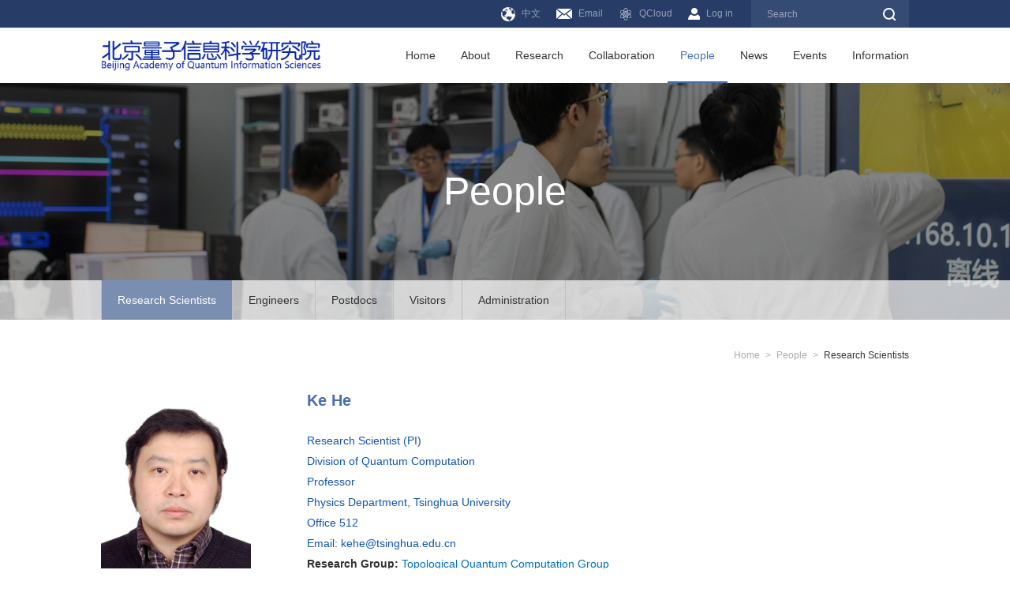

--- FILE ---
content_type: text/html; charset=utf-8
request_url: http://en.baqis.ac.cn/people/detail/?cid=691
body_size: 20960
content:



<!DOCTYPE html>
<!--[if IE 8]><html class="ie ie8 lt9 lt10"><![endif]-->
<!--[if IE 9]><html class="ie ie9 lt10"><![endif]-->
<!--[if (gt IE 9) | !(IE)]><!-->
<html>
<!--<![endif]-->
<head>
    <meta http-equiv="Content-Type" content="text/html; charset=UTF-8">
    <meta charset="utf-8">
    <title>Ke He</title>
    <meta name="keywords" content="Ke He"/>
    <meta name="description" content="Research Scientist (PI)
Division of Quantum Computation
Professor
Physics Department, Tsinghua University
Office 512
Email: kehe@tsinghua.edu.cn"/>
	
    <meta name="viewport" content="width=device-width, initial-scale=1.0, minimum-scale=1.0, maximum-scale=1.0, user-scalable=no"/>
    <meta http-equiv="X-UA-Compatible" content="IE=edge,chrome=1"/>
    <link rel="icon" href="/images/favicon.ico" type="image/x-icon">
    <link rel="shortcut icon" href="/images/favicon.ico" type="image/x-icon">
    <meta name="format-detection" content="telephone=no"/>
    <meta name="format-detection" content="email=no"/>
    <meta name="HandheldFriendly" content="true">
    <!--浏览器强制竖屏-->
    <meta name="screen-orientation" content="portrait"/>
    <meta name="x5-orientation" content="portrait"/>
    <meta name="full-screen" content="yes"/>
    <meta name="x5-fullscreen" content="true"/>
    <meta name="browsermode" content="application"/>
    <meta name="x5-page-mode" content="app"/>
    <meta name="msapplication-tap-highlight" content="no"/>
    
    
    <link rel="stylesheet" href="/css/animate.min.css"/>     
    <link rel="stylesheet" href="/css/owl.carousel.css"/>  
    <link rel="stylesheet" href="/css/jquery.mCustomScrollbar.css" />
    <link rel="stylesheet" href="/css/style.css"/>
    <link href="/css/bdueditor.css" rel="stylesheet" />
    <script type="text/javascript" src="/js/jquery.min.js"></script>   
</head>

<body> 
	<!--header begin-->
	
<header>
		<!--header_top begin-->
		<div class="f14 header_top">
			<div class="clearfix inner">
				<ul class="clearfix top_links">
					<li><a href="http://www.baqis.ac.cn/" class="t_a0" target="_blank" ><img src="/images/header_ico01.png" />中文</a></li>
					<li><a href="http://mail.baqis.ac.cn/" target="_blank" class="t_a0"><img src="/images/header_ico02.png" />Email</a></li>
					<li><a href="https://qcloud.baqis.ac.cn/" target="_blank" class="t_a0"><img src="/images/header_ico05.png" />QCloud</a></li>
					
					<li><a href="javascript:void(0);" class="t_a0 link_log"><img src="/images/header_ico03.png" />Log in</a></li>
					
				</ul>
				<div class="clearfix top_search">
					<input type="text" placeholder="Search" readonly="readonly" class="top_search_txt" /><input type="button" value="Search" class="top_search_btn" />
				</div>
			</div>
		</div>
		<!--header_top end-->
		<!--header_bot begin-->
		<div class="header_bot">
			<div class="clearfix inner">
				<h1 class="logo"><a href="/">
					<img src="/upload/image/20240801/d656e2a2319440a7b26ed5f0025ce352.jpg" width="312" height="50" alt="Beijing Academy of Quantum Information Sciences" title="Beijing Academy of Quantum Information Sciences" /> 
				</a></h1>

				<!--nav begin-->
				<div class="nav">
					<a href="javascript:void(0);" class="menu_phone"><span><i></i><i></i><i></i></span></a>
					<!--nav_list begin-->
					<ul class="clearfix nav_list">
						<li >
							<a href="/" class="n_a0">Home</a>
						</li>
						<li >
							<a href="/about/" class="n_a0">About</a>
							<div class="subclass">
								<a href="/about/">From the President</a> 
								<a href="/about/organization/">Organization</a> 
								<a href="/about/academic/">Academic Advisory Board</a> 
								<a href="/about/team/">Executive Team</a> 
								<a href="/about/contact/">Contact</a> 
								<a href="/about/join/">Join Us</a>
								 
							</div> 
						</li> 
						<li >
							<a href="/research/" class="n_a0">Research</a>
							<div class="subclass">
								<a href="/research/">Research Divisions</a> 
								<a href="/research/#Platforms">Research Platforms</a> 
								<a href="/research/#technology">Centers</a> 
								<a href="/research/publications/">Publications</a> 
								<a href="/research/library/">Virtual Library</a> 
								
							</div> 
						</li>
						<li >
							<a href="/collaboration/" class="n_a0">Collaboration</a>  
						</li>
						<li class='current'>
							<a href="/people/" class="n_a0">People</a>
							<div class="subclass">
								
										<a href="/people/?mid=222">Research Scientists</a>
									
										<a href="/people/?mid=220">Engineers</a>
									
										<a href="/people/?mid=221">Postdocs</a>
									
										<a href="/people/?mid=219">Visitors</a>
									
										<a href="/people/?mid=218">Administration</a>
									
								
							</div> 
						</li>
						<li >
							<a href="/news/" class="n_a0">News</a>
							<div class="subclass">
								
										<a href="/news/?mid=225">Research Highlights</a>
									
										<a href="/news/?mid=224">BAQIS News</a>
									
								
							</div> 
						</li>
						<li >
							<a href="/events/calendars/" class="n_a0">Events</a>
							<div class="subclass">
								<a href="/events/calendars/">Calendars</a> 
								<a href="/events/?mid=31">Announcement </a> 
								
										<a href="/events/?mid=1726">QPQIS</a>
									
										<a href="/events/?mid=2076">International Visiting Scholar Program</a>
									
										<a href="/events/?mid=1459">Baiwang Forum</a>
									
										<a href="/events/?mid=227">Quantum Science Forum</a>
									
										<a href="/events/?mid=226">Other Events</a>
									
								
								
							</div> 
						</li>
						<li >
							<a href="/information/" class="n_a0">Information</a>
							<div class="subclass">
								
										<a href="/information/?mid=233">Visitors</a>
									
										<a href="/information/?mid=236">Researchers</a>
									
										<a href="/information/?mid=235">Postdoc</a>
									
										<a href="/information/?mid=232">Public</a>
									
								
								<a href="/information/contact/">Admin Contact</a> 
							</div> 
						</li>
					</ul>
					<!--nav_list end-->
				</div>
				<!--nav end--> 

			</div>
		</div> 
		<!--header_bot end-->
		
		<!--search_wrap begin-->
		<div class="search_wrap" style="display: none;">
			<div class="clearfix inner">
				<div class="search_form">
					<h2 class="search_tit">What are you looking for?</h2>
					<div class="search_box">
						<form action="/search/" method="get">
						<input type="text" placeholder="Search" name="keyword" id="search_txt" class="f36 search_txt" /><input type="submit"  id="search_btn" value="Search" class="search_btn" />
						</form>
					</div>
				</div>
			</div>
		</div>
		<!--search_wrap end-->
		
	<!--wrap_log begin-->
		<div class="tan_wrap" id="wrap_log" style="display:none;">
			<div class="tan_box">
				<div class="tan_bg"></div>
				<div class="tan_con"> 
					<a href="javascript:void(0);" class="tan_closed">关闭</a>
					<h3 class="f18 tan_tit">Staff Log In</h3> 
					<!--log_box begin-->
					<div class="clearfix log_box">
						<form>
							<div class="clearfix log_line">
								<input type="text" id="membername" placeholder="Account Name" class="log_txt" />
								<i class="log_ico ico_user"></i>
							</div>
							<div class="clearfix log_line">
								<input type="password" id="memberpwd" placeholder="Password" class="log_txt" />
								<i class="log_ico ico_psw"></i>
							</div>
							<div class="clearfix log_line">
								<input type="text" id="loginyzm" placeholder="Verification code" class="log_txt verification_txt" />
								<div class="verification_pic"><img  src="/valid/" title="Click to change" style="cursor:pointer; height:50px;width:140px;" onclick="this.src='/valid/?c=code&amp;m=get_code&amp;r='+Math.random()"  width="140" height="50" alt="" /></div>
							</div>
							<input type="button" id="btn_login" value="Log In" class="f14 log_btn" />
						</form>
					</div>
					<!--log_box end-->
				</div>
			</div>
		</div>
		<!--wrap_log end-->
		<script type="text/javascript"> 

		$('.link_log').click(function(){
			$("#wrap_log").stop().fadeIn(); 
		});
			$(".top_search_txt").click(function () {
				$(".search_wrap").toggle();
                $("#search_txt").focus();
			});
			$(".top_search_btn").click(function () {
                $(".search_wrap").toggle();
                $("#search_txt").focus();
                
			});
			$("#search_btn").click(function () {
				var keyword = $("#search_txt").val();
				if (keyword == "") {
					alert("Please enter keywords");
					return false;
				}
				window.location.href = "/search/?keyword=" + keyword;
			});
            
			$(function () {
				//获取锚点
				var hash = window.location.hash;
				if (hash == "#Login") {
                    $("#wrap_log").stop().fadeIn(); 
                }
				$("#btn_login").click(function () {
                    var MemberName = $("#membername").val();
					var MemberPwd = $("#memberpwd").val();
					var loginyzm = $("#loginyzm").val();
                    if (MemberName == "") {
                        alert("Please enter Account Name.");
                        return false;
                    }
                    if (MemberPwd == "") {
                        alert("Please enter Password.");
                        return false;
                    }
                    if (MemberPwd == "") {
                        alert("Please enter Verification code.");
                        return false;
                    }
                    $("#btn_login").val("Logging in");
                    $("#btn_login").attr("disabled", "disabled");
                    $.post("/ashx/web.ashx?type=login", { MemberName: MemberName, MemberPwd: MemberPwd, loginyzm: loginyzm }, function (data) {
						if (data == "ok") {
							alert("Login successful");
							window.location.href ="/";
                        } else {
                            alert(data);
                            $("#btn_login").val("Log In");
                            $("#btn_login").removeAttr("disabled");
                        }


                    });
				});
			});
        </script>
	</header>  
	<!--header end-->
	<!--main begin-->
	<main>
		
<!-- banner_wrap begin -->   
		<div class="banner_wrap">
            
					<div class="bgImg"><img src="/images/banner_01.jpg" width="1920" height="380" alt="People" /></div> 
					<div class="banner_cover"><div class="clearfix inner">
						<h2 class="f60 banner_tit">People</h2>
					</div></div> 
				
			
		</div>  
		<!-- banner_wrap end -->   
		<!--guide_wrap begin-->
		<div class="guide_wrap">
			<div class="clearfix inner"> 
				<ul class="clearfix guide_nav">
                    
							<li class='current'><a href="/people/?mid=222" class="g_a0">Research Scientists</a></li> 
						
							<li ><a href="/people/?mid=220" class="g_a0">Engineers</a></li> 
						
							<li ><a href="/people/?mid=221" class="g_a0">Postdocs</a></li> 
						
							<li ><a href="/people/?mid=219" class="g_a0">Visitors</a></li> 
						
							<li ><a href="/people/?mid=218" class="g_a0">Administration</a></li> 
						
					 
				</ul>
			</div>
		</div>
		<!--guide_wrap end-->
		<!--local_wrap begin-->
		<div class="local_wrap">
			<div class="clearfix inner"> 
				<div class="f14 local"><a href="/">Home</a>&gt;<a href="/people/">People</a>&gt;<a href="/people/?mid=222" class="current">Research Scientists</a></div> 
			</div>
		</div>
		<!--local_wrap end-->
		<!--con_wrap begin-->
		<div class="con_wrap">
			<div class="clearfix inner"> 
				<!--people_photo begin-->
				<div class="people_photo">
					<div class="fixed_box photo_box">
						<div class="bgImg"><img src="/upload/image/20210121/ff8e1640ab3e43bc80a6533dd5eec152.jpg" width="230" height="306" alt="Ke He" /></div>
						
					</div>
				</div>
				<!--people_photo end--> 
				<!--people_detail begin-->
				<div class="people_detail">
					<h5 class="f24 people_tit">Ke He</h5>
					<div class="clearfix people_base">
						<div class="people_base_text">
							<p style="color:#1254ae;">Research Scientist (PI)<br />Division of Quantum Computation<br />Professor<br />Physics Department, Tsinghua University<br />Office 512<br />Email: kehe@tsinghua.edu.cn</p>
							<p style="text-align: justify;"><strong>Research Group:</strong> <span style="color: rgb(0, 112, 192);"><a href="/research/groups/?cid=104" target="_self" title="Topological Quantum Computation Group" style="color: rgb(0, 112, 192); text-decoration: none;">Topological Quantum Computation Group</a></span></p>
						</div>
						
					</div>
					<br />
					<br />
					<p style="text-align: justify;"><strong>Prof. Ke He</strong> graduated from Shandong University in 2000 and received his PhD degree in the Institute of Physics, Chinese Academy of Sciences in 2006. After three years in the University of Tokyo as a postdoc researcher, he became an associate professor in the Institute of Physics, Chinese Academy of Sciences. Since 2013, he joined the Department of Physics, Tsinghua University and became a full professor since 2016. He is now also a part-time professor in Beijing Academy of Quantum Information Science and the PI of the topological quantum computation group. Prof. Ke He have worked with molecular beam epitaxy (MBE) for nearly twenty years and studied topological materials for over ten years. Prof. Ke He was one of the three project leaders (along with Prof. Qi-Kun Xue and Prof. Yayu Wang) of the first experimental realization of the quantum anomalous Hall effect and was in charge of searching for, preparing, and engineering the magnetic topological insulator materials hosting the quantum anomalous Hall effect. Recently the team led by him first experimentally discovered an intrinsic magnetic topological insulator MnBi2Te4, which revealed a way towards high temperature quantum anomalous Hall effect. And the paper on the discovery [Chin. Phys. Lett. 36, 076801 (2019)] has been cited over 200 times (Google) in less than one year after its formal publication. Prof. Ke He has won the National Natural Science Award (First-class) of China in 2018, Yeh Chi-Sun Prize in Physics &nbsp;in 2017, Nishina Asia Award of Japan in 2015, the &nbsp;National Award for Youth in Science and Technology in 2013, and the Outstanding Science and Technology Achievement Prize of Chinese Academy of Sciences in 2012.</p><p><br/></p><p style="text-align: justify;"><strong>Representative Publications from Team Members: (* corresponding authorship)&nbsp;</strong></p><p style="text-align: justify;">&nbsp;&nbsp; 1.&nbsp;&nbsp;&nbsp;&nbsp; Chang, C.-Z.; Zhang, J.; Feng, X.; Shen, J.; Zhang, Z.; Guo, M.; Li, K.; Ou, Y.; Wei, P.; Wang, L.-L.; Ji, Z.-Q.; Feng, Y.; Ji, S.; Chen, X.; Jia, J.; Dai, X.; Fang, Z.; Zhang, S.-C.; He, K.*; Wang, Y.*; Lu, L.; Ma, X.-C.; Xue, Q.-K.*, Experimental observation of the quantum anomalous Hall effect in a magnetic topological insulator. Science 2013, 340 (6129), 167-170.</p><p style="text-align: justify;">&nbsp;&nbsp;&nbsp; 2.&nbsp;&nbsp;&nbsp;&nbsp; Zhang, Y.; He, K.*; Chang, C.-Z.; Song, C.-L.; Wang, L.-L.; Chen, X.; Jia, J.-F.; Fang, Z.; Dai, X.; Shan, W.-Y.; Shen, S.-Q.; Niu, Q.; Qi, X.-L.; Zhang, S.-C.; Ma, X.-C.; Xue, Q.-K.*, Crossover of the three-dimensional topological insulator Bi2Se3 to the two-dimensional limit. Nature Physics 2010, 6 (8), 584-588.</p><p style="text-align: justify;">&nbsp;&nbsp;&nbsp; 3.&nbsp;&nbsp;&nbsp;&nbsp; Gong, Y.; Guo, J.; Li, J.; Zhu, K.; Liao, M.; Liu, X.; Zhang, Q.; Gu, L.; Tang, L.; Feng, X.; Zhang, D.; Li, W.; Song, C.; Wang, L.; Yu, P.; Chen, X.; Wang, Y.; Yao, H.; Duan, W.; Xu, Y.; Zhang, S. -C.; Ma, X.; Xue, Q. -K.; He, K.*, Experimental realization of an intrinsic magnetic topological insulator, Chinese Physics Letters 2019, 36, 076801.</p><p style="text-align: justify;">&nbsp;&nbsp;&nbsp; 4.&nbsp;&nbsp;&nbsp;&nbsp; Zhang, J.; Chang, C.-Z.; Tang, P.; Zhang, Z.; Feng, X.; Li, K.; Wang, L.-l.; Chen, X.; Liu, C.; Duan, W.; He. K.*; Xue, Q.-K.; Ma, X.; Wang, Y.*, Topology-driven magnetic quantum phase transition in topological insulators. Science 2013, 339 (6127), 1582-1586.</p><p style="text-align: justify;">&nbsp;&nbsp;&nbsp; 5.&nbsp;&nbsp;&nbsp;&nbsp; He, K.*; Wang, Y; *; Xue, Q. -K. *, Topological Materials: Quantum Anomalous Hall System, Annual Review of Condensed Matter Physics 2018, 9, 329-344.</p><p><br/></p>
				</div>
				<!--people_detail end--> 
		
			</div> 
		</div>
		<!--con_wrap end-->
	</main>
	<!--main end-->
	<!--footer begin-->
	
<footer>
		<div class="clearfix inner">
			<!--footer_nav begin-->
			<ul class="clearfix footer_nav">
				<li>
					<a href="/about/" class="f24 f_a0">About</a>
					<div class="f14 f_subclass">
						<a href="/about/">From the President</a> 
						<a href="/about/organization/">Organization</a> 
						<a href="/about/academic/">Academic Advisory Board</a> 
						<a href="/about/team/">Executive Team</a> 
						<a href="/about/contact/">Contact</a> 
						<a href="/about/join/">Join Us</a> 
						
					</div>  
				</li>
				<li>
					<a href="/research/" class="f24 f_a0">Research</a>
					<div class="f14 f_subclass">
						<a href="/research/">Research divisions</a>
						<a href="/research/support/">Research Platforms</a> 
						<a href="/research/technology/">Technology Transfer and Industrialization Center</a> 
						<a href="/research/publications/">Publications</a> 
						<a href="/research/library/">Virtual Library</a>
						
					</div>  
				</li>
				<li>
					<a href="/people/" class="f24 f_a0">People</a>
					<div class="f14 f_subclass">
						
										<a href="/people/?mid=222">Research Scientists</a>
									
										<a href="/people/?mid=220">Engineers</a>
									
										<a href="/people/?mid=221">Postdocs</a>
									
										<a href="/people/?mid=219">Visitors</a>
									
										<a href="/people/?mid=218">Administration</a>
									
								
					</div>  
				</li>
				<li>
					<a href="/news/" class="f24 f_a0">News</a>
					<div class="f14 f_subclass">
						
										<a href="/news/?mid=225">Research Highlights</a>
									
										<a href="/news/?mid=224">BAQIS News</a>
									
								
					</div> 
				</li>
				<li>
					<a href="/events/calendars/" class="f24 f_a0">Events</a>
					<div class="f14 f_subclass">
						<a href="/events/calendars/">Calendars</a> 
						<a href="/events/">Announcement </a> 
						
										<a href="/events/?mid=1726">QPQIS</a>
									
										<a href="/events/?mid=2076">International Visiting Scholar Program</a>
									
										<a href="/events/?mid=1459">Baiwang Forum</a>
									
										<a href="/events/?mid=227">Quantum Science Forum</a>
									
										<a href="/events/?mid=226">Other Events</a>
									
								
					</div> 
				</li>
			</ul>
			<!--footer_nav end-->
			<div class="footer_erweima"><img src="/images/erweima.jpg" width="110" height="110" alt="" /></div>
			<div class="footer_bot">
				<a href="/about/contact/" class="contact_link"><span><em>Contact Us</em></span></a>
				<div class="f14 footer_bot_info">
					<p>Phone: 010-83057401　　Address:Building #3, West Area, No.10 Xi-bei-wang East Road,   Haidian District, Beijing 100193,   P.R. CHINA. 　　Email: http://mail.baqis.ac.cn/</p>
					<p>Copyright &#169; 2020 Beijing Academy of Quantum Information Sciences All rights reserved 京 ICP 备 18063309 号 -1</p>
				</div>
			</div>
		</div> 
	</footer>

<!--公用js文件 begin-->  
	<script type="text/javascript" src="/js/owl.carousel2.js"></script>
	<script type="text/javascript" src="/js/jquery.mCustomScrollbar.concat.min.js"></script>  
	<script type="text/javascript" src="/js/wow.min.js" ></script>
	<script type="text/javascript" src="/js/jquery.parallax.js" ></script>          
	<script type="text/javascript" src="/js/web.js"></script>  
	<!--[if lt IE 10]> 
	<script src="https://oss.maxcdn.com/libs/html5shiv/3.7.0/html5shiv.js"></script>
	<script src="https://oss.maxcdn.com/libs/respond.js/1.3.0/respond.min.js"></script> 
	<p class="browserupgrade">您在使用一个 <strong>旧版本的</strong> 浏览器。建议 <a href="https://support.microsoft.com/zh-cn/help/17621/internet-explorer-downloads" target="_blank">更新您的浏览器</a> 来更好的体验本网站.<a class="upgrade_close">×</a></p>
	<![endif]--> 
	<!--公用js文件 end--> 
	<!--footer end-->
</body>
</html>


--- FILE ---
content_type: text/css
request_url: http://en.baqis.ac.cn/css/style.css
body_size: 87727
content:
@charset "utf-8";
/*css comment*/
*,*:before,*:after{
	margin:0;
	padding:0;
	outline:none;
	list-style:none;
	text-decoration:none;
	blr:expression(this.onFocus=this.blur());
	-webkit-box-sizing:border-box;
	-moz-box-sizing:border-box;
	box-sizing:border-box;
}
@font-face{
	font-family:'DIMMed';
	src:url('../fonts/DIMMed.eot');
	src:url('../fonts/DIMMed.eot?#iefix') format('embedded-opentype'),
		url('../fonts/DIMMed.woff') format('woff'),
		url('../fonts/DIMMed.ttf') format('truetype'),
		url('../fonts/DIMMed.svg#DIMMed') format('svg');
	font-weight:normal;
	font-style:normal;
}   
body,html{
	-webkit-font-smoothing:antialiased;
	-moz-osx-font-smoothing:grayscale;
	background:#ffffff;
	font-family:"sans-serif", Arial;
	color:#333;
	font-size:16px;
	line-height:1.50;
	word-wrap: break-word;
}
img{
	border:none;
	display:inline-block;
	max-width:100%;
	height:auto;
	-ms-interpolation-mode:bicubic;
	_width:auto;
}
button,input,textarea,select{
	border:none;
	background:none;
	font-size:16px;
	vertical-align:middle;
	color:#333;
	font-family:Arial;
}
select{ border:inherit; background:inherit;}
a{text-decoration:none;blr:expression(this.onFocus=this.blur());outline:none;color:#333;}
a:hover,a:active,a:focus{text-decoration:none;}
em,i{font-style:normal;}
a:focus,input,select{outline:none;}
.clearfix{*zoom:1;}
.clearfix:after{content:"\200B";display:block;clear:both;height:0;}
input[type="submit"],input[type="reset"],input[type="button"],button,select{ 
	-webkit-appearance: none;
    -moz-appearance: none;
    appearance:none;
}
select::-ms-expand { display: none; }
input[type="submit"]:hover,input[type="reset"]:hover,input[type="button"]:hover,button:hover{opacity:0.90;}
h1,h2,h3,h4,h5,h6{font-weight:normal; padding:0; margin:0; font-size:16px; line-height:1.25; }
p,ul,ol{margin:0;}
header,main,footer,section{display:block;}

/*browserupgrade*/
.browserupgrade{display:block;position:fixed;top:-60px;opacity:0;left:0;margin:0;width:100%;height:60px;font-size:15px;line-height:60px;z-index:5000;background-color:#000;color:#ffffff;text-align:center;}
.browserupgrade a{color:#eee;text-decoration:underline;font-size:18px;}
.browserupgrade a:hover{color:#eee}
.browserupgrade a.upgrade_close{display:block;position:absolute;top:0;right:0;z-index:10;width:60px;line-height:60px;text-align:center;color:#ffffff;font-size:40px;text-decoration:none;cursor:pointer;}
/*owl-carousel*/
.owl-carousel .owl-dots{width:100%; text-align:center; margin-top: 40px;}
.owl-carousel .owl-dots .owl-dot{display:inline-block;vertical-align:middle; margin:0 5px; width:10px;height:10px; border-radius:50%; background: #476db2; opacity: .20;}
.owl-carousel .owl-dots .owl-dot.active{background:#476db2; opacity: 1;}

/*===================common========================*/
/*bgImg*/
.bgImg{width:100%;height:100%;background-position:center center;background-repeat:no-repeat;background-size:cover; transition:all 500ms ease; -webkit-transition:all 500ms ease; -moz-transition:all 500ms ease;}
.bgImg img{display:none;}
/*table*/
.table{display:table;width:100%;height:100%;}
.cell{display:table-cell;vertical-align:middle;}
/*img_box*/
.img_box{display:block; position:relative; height:0; overflow:hidden; padding-top:100%;}
.img_box img{display:block; width:100%; height:100%; position:absolute; top:0; left:0;}
/*ico_box*/
.ico_box{position:relative;display:block;overflow:hidden;height:0;padding-top:100%;}
.ico_box img{display:block;margin:auto;position:absolute;top:-9999px;right:-9999px;bottom:-9999px;left:-9999px;width:auto;height:auto;max-width:100%;max-height:100%;}
/*single*/
.single{overflow:hidden;white-space:nowrap;text-overflow:ellipsis; line-height:22px; max-height:22px;}
/*des*/
.des{overflow:hidden;text-overflow:ellipsis;display:-webkit-box;-webkit-line-clamp:2;-webkit-line-break:auto;-webkit-box-orient:vertical;line-height:22px;max-height:44px;}
/*flex*/
.flex{display:flex;justify-content:flex-start;flex-wrap:wrap;align-items:flex-start;}
/*typo*/
.typo .blink {
  display: inline-block;
}  
.typo:hover .blink{
  -webkit-animation-name: textLink;
  animation-name: textLink;
  -webkit-animation-duration: .3s;
  animation-duration: .3s;
  -webkit-animation-timing-function: cubic-bezier(.785,.135,.15,.86);
  animation-timing-function: cubic-bezier(.785,.135,.15,.86);
  -webkit-animation-fill-mode: both;
  animation-fill-mode: both;
}
.typo:hover .blink:nth-of-type(1) {
  -webkit-animation-delay: 0s;
  animation-delay: 0s;
}
.typo:hover .blink:nth-of-type(2) {
  -webkit-animation-delay: 30ms;
  animation-delay: 30ms;
}
.typo:hover .blink:nth-of-type(3) {
  -webkit-animation-delay: 60ms;
  animation-delay: 60ms;
}
.typo:hover .blink:nth-of-type(4) {
  -webkit-animation-delay: 90ms;
  animation-delay: 90ms;
}
.typo:hover .blink:nth-of-type(5) {
  -webkit-animation-delay: .12s;
  animation-delay: .12s;
}
.typo:hover .blink:nth-of-type(6) {
  -webkit-animation-delay: .15s;
  animation-delay: .15s;
}
.typo:hover .blink:nth-of-type(7) {
  -webkit-animation-delay: .18s;
  animation-delay: .18s;
}
.typo:hover .blink:nth-of-type(8) {
  -webkit-animation-delay: .21s;
  animation-delay: .21s;
}
.typo:hover .blink:nth-of-type(9) {
  -webkit-animation-delay: .24s;
  animation-delay: .24s;
}
.typo:hover .blink:nth-of-type(10) {
  -webkit-animation-delay: .27s;
  animation-delay: .27s;
}
.typo:hover .blink:nth-of-type(11) {
  -webkit-animation-delay: .30s;
  animation-delay: .30s;
}
.typo:hover .blink:nth-of-type(12) {
  -webkit-animation-delay: .33s;
  animation-delay: .33s;
}
.typo:hover .blink:nth-of-type(13) {
  -webkit-animation-delay: .36s;
  animation-delay: .36s;
}
.typo:hover .blink:nth-of-type(14) {
  -webkit-animation-delay: .39s;
  animation-delay: .39s;
}
.typo:hover .blink:nth-of-type(15) {
  -webkit-animation-delay: .42s;
  animation-delay: .42s;
}
.typo:hover .blink:nth-of-type(16) {
  -webkit-animation-delay: .45s;
  animation-delay: .45s;
}
.typo:hover .blink:nth-of-type(17) {
  -webkit-animation-delay: .48s;
  animation-delay: .48s;
}
.typo:hover .blink:nth-of-type(18) {
  -webkit-animation-delay: .51s;
  animation-delay: .51s;
}
.typo:hover .blink:nth-of-type(19) {
  -webkit-animation-delay: .54s;
  animation-delay: .54s;
}
.typo:hover .blink:nth-of-type(20) {
  -webkit-animation-delay: .57s;
  animation-delay: .57s;
}
@-webkit-keyframes textLink {
  0% {
  opacity: 1;
  -webkit-transform: scale(1);
  transform: scale(1);
  }
  49.9% {
  opacity: 0;
  -webkit-transform: translateX(5px) scale(.5);
  transform: translateX(5px) scale(.5);
  }
  50% {
  opacity: 0;
  -webkit-transform: translateX(-5px) scale(1.5);
  transform: translateX(-5px) scale(1.5);
  }
  100% {
  opacity: 1;
  -webkit-transform: scale(1);
  transform: scale(1);
  }
}
@keyframes textLink {
  0% {
  opacity: 1;
  -webkit-transform: scale(1);
  transform: scale(1);
  }
  49.9% {
  opacity: 0;
  -webkit-transform: translateX(5px) scale(.5);
  transform: translateX(5px) scale(.5);
  }
  50% {
  opacity: 0;
  -webkit-transform: translateX(-5px) scale(1.5);
  transform: translateX(-5px) scale(1.5);
  }
  100% {
  opacity: 1;
  -webkit-transform: scale(1);
  transform: scale(1);
  }
}

/*title_effect*/ 
.title_effect .letter {
	display: inline-block;
	-webkit-transform: rotateX(-60deg) skewX(6deg);
	transform: rotateX(-60deg) skewX(6deg);
	-webkit-transform-origin: center bottom;
	transform-origin: center bottom;
	-webkit-transform-style: preserve-3d;
	transform-style: preserve-3d;
	opacity: 0
} 
.my_textLink2{
	-webkit-animation-name: textLink2;
	  animation-name: textLink2;
	  -webkit-animation-duration: .3s;
	  animation-duration: .3s;
	  -webkit-animation-timing-function: cubic-bezier(.785,.135,.15,.86);
	  animation-timing-function: cubic-bezier(.785,.135,.15,.86);
	  -webkit-animation-fill-mode: both;
	  animation-fill-mode: both;
} 
@-webkit-keyframes textLink2 {
  to{
	 -webkit-transform: none;
	transform: none;
	transition: opacity .4s linear, -webkit-transform .3s linear;
	transition: opacity .4s linear, transform .3s linear;
	transition: opacity .4s linear, transform .3s linear, -webkit-transform .3s linear;
	opacity: 1
  }
}
@keyframes textLink2 {
  to{
	 -webkit-transform: none;
	transform: none;
	transition: opacity .4s linear, -webkit-transform .3s linear;
	transition: opacity .4s linear, transform .3s linear;
	transition: opacity .4s linear, transform .3s linear, -webkit-transform .3s linear;
	opacity: 1
  }
}


/*===================header========================*/
.inner{padding:0 15px; width:100%; max-width:1230px; margin:0 auto;}
header{ position:fixed; left:0;top:0;z-index:1003; width:100%; background: #ffffff; } 
/*=====header_top=====*/
.header_top{ height: 45px; line-height: 45px; background: #273d67; color: rgba(255,255,255, .50); text-align: right;}  
.top_links{ display:inline-block; vertical-align: top; }
.top_links li{ float:left; position: relative;}
.top_links li a.t_a0{ display:block; color: rgba(255,255,255, .50); padding: 0 15px;
	transition: all 0ms ease;
    -webkit-transition: all 0ms ease;
    -moz-transition: all 0ms ease;
}
.top_links li a.t_a0 img{ display:inline-block; vertical-align: middle; margin-right: 8px;}
.top_links li a.link_log{ padding-right:30px;}
.log_subclass{ position:absolute; top:100%; left:0; z-index: 2; background: rgba(30,50,89, .80); text-align: left; min-width: 150px; padding: 0 15px; display:none;}
.log_subclass a{ display:block; border-bottom: 1px solid rgba(255,255,255, .30); color: #ffffff;}
.log_subclass a:hover{ text-decoration:underline;}
.top_links li:hover a.t_a0{ background:rgba(30,50,89, 1); color: rgba(255,255,255, 1);}
.top_links li:hover .log_subclass{ display:block;}
.top_search{ display:inline-block; vertical-align: top; position: relative; width:200px; height: 45px; background: #354b74;}
/*input.top_search_txt, input.top_search_btn{ transition:all 0s 0s linear!important;}*/
input.top_search_txt{ display: block; width:100%; padding:0 50px 0 20px; font-size: 12px; height: 100%; color: #ffffff;}
input.top_search_txt::-moz-placeholder { color: rgba(255,255,255, .50);}
input.top_search_txt:-ms-input-placeholder { color:rgba(255,255,255, .50);}
input.top_search_txt::-webkit-input-placeholder { color:rgba(255,255,255, .50);} 
input.top_search_btn{ display:block; position: absolute; top:0; right:0; z-index:1; text-indent:-9999px; cursor:pointer; width:50px; height: 100%; background: url(../images/header_ico04.png) center center no-repeat; background-size: 16px;
	transition: all 0ms ease;
    -webkit-transition: all 0ms ease;
    -moz-transition: all 0ms ease;
}
input.top_search_btn:hover{ background-color:rgba(255,255,255, .10);}
/*=====header_bot=====*/
.header_bot{ height:90px; line-height: 90px;}
.logo{ float:left;}
.logo img{ display:block; height: 50px; width:auto; margin-top: 20px;}
/*nav*/
.nav{ float:right; position: relative;}
.nav_list{ margin:0 -22px;}
.nav_list li{ float:left; position: relative; transition:all 500ms ease; -webkit-transition:all 500ms ease; -moz-transition:all 500ms ease;}
.nav_list li a.n_a0{ display:block; position: relative; padding: 0 22px; }
.nav_list li a.n_a0:before{ content:""; position: absolute; bottom:0; left:50%; width:0; height: 2px; background:#476db2; }
.nav_list li:hover a.n_a0, 
.nav_list li.current a.n_a0{ color: #476db2;}
.nav_list li:hover a.n_a0:before, 
.nav_list li.current a.n_a0:before{ left:0; width:100%;}
/*subclass*/
.subclass{ position: absolute; top:100%; left:50%; transform: translateX(-50%); width:100%; min-width: 200px; font-size: 14px; background: #ffffff; text-align: center; line-height: normal; display:none; } 
.subclass a{ display:block; border-bottom: 1px solid rgba(0,0,0, .05); line-height: 18px;  padding:10px 0; } 
.subclass a:hover{ color: #476db2;}
.nav_list li:hover .subclass{ display:block; }
@media(min-width: 992px){ 
	.subclass,
	.log_subclass{ -webkit-animation: 1s .2s fadeIn both; animation: 1s .2s fadeIn both;}
}
/*menu_phone*/
.menu_phone{cursor:pointer;position:absolute; top:0; right:-10px; width:50px;height:50px; display:none;}
.menu_phone span{display:block;width:30px;height:24px;position:absolute;top:50%;left:50%;margin:-12px 0 0 -15px;}
.menu_phone i{display:block;width:100%;height:2px;background-color:#273d67;position:absolute;top:0;}
.menu_phone i:nth-of-type(2){top:10px;}
.menu_phone i:nth-of-type(3){top:20px;}
/*.menu_active span{transform:rotate(90deg);}*/
.menu_phone.active i:nth-of-type(2){width:0;opacity:0;filter:alpha(opacity=0);}
.menu_phone.active i:nth-of-type(1),.menu_phone.active i:nth-of-type(3){top:10px;}
.menu_phone.active i:nth-of-type(1){transform:rotate(45deg);}
.menu_phone.active i:nth-of-type(3){transform:rotate(-45deg);} 
/*=====search_wrap=====*/
.search_wrap{ position: fixed; top:135px; left:0; z-index: 1003; background: rgba(0,0,0, .90); width:100%; height: 100%; max-height: 590px; color: rgba(255,255,255, .50); padding-top: 7.5%;}
.search_form{ max-width:1000px; margin: 0 auto;}
.search_tit{ margin-bottom: 25px;}
.search_box{ position: relative; border-bottom: 1px solid #ffffff;}
.search_txt{ height: 74px; color: #ffffff;}
.search_txt::-moz-placeholder {color: #ffffff;}
.search_txt:-ms-input-placeholder {color: #ffffff;}
.search_txt::-webkit-input-placeholder {color: #ffffff;} 
.search_btn{ display:block; position: absolute; top:0; right:0; z-index:1; text-indent:-9999px; cursor:pointer; border-radius:50%; width:74px; height: 74px; background: url(../images/ico_search.png) center center no-repeat; background-size: 30px;}
.search_btn:hover{ background-color:rgba(255,255,255, 1); background-image: url(../images/ico_search02.png);} 
/*tan_wrap*/
.tan_wrap{ position:fixed; top:0; left:0; z-index: 2000; width:100%; height: 100%; padding: 0 10px; }
.tan_box{ width:100%; height: 100%; display:flex; align-items:center;}
.tan_bg{ position:fixed; top:0; left:0; z-index: 1; width:100%; height: 100%; background: rgba(0,0,0, .50);}
.tan_con{ position: relative; z-index: 1; width:100%; margin: 0 auto; background: rgba(255,255,255, .90); max-width: 500px;}
.tan_closed{ display:block; text-indent:-9999px; position: absolute; top:0; right:0; width:55px; height: 55px; background: url(../images/ico_closed.png) center center no-repeat; background-size: 15px;}
.tan_tit{ background: #466db1; color: #ffffff; padding:0 20px; line-height:55px;}
/*=====wrap_log=====*/
.log_box{ width:90%; margin: 0 auto; padding: 40px 0 60px; max-width:333px;}
.log_line{ position:relative; margin-bottom: 20px;}
.log_txt{ width:100%; height: 50px; background: #ffffff; border:1px solid #dcdcdc; padding:0 60px 0 20px;}
.log_txt::-moz-placeholder { color: rgba(51,51,51, 1); }
.log_txt:-ms-input-placeholder { color: rgba(51,51,51, 1);}
.log_txt::-webkit-input-placeholder { color: rgba(51,51,51, 1); }
.log_ico{ display:block; position:absolute; top:0; right:0; width:60px; height: 100%; background: center center no-repeat; background-size: 22px;}
.ico_user{ background-image: url(../images/log_ico01.png);}
.ico_psw{ background-image: url(../images/log_ico02.png);}
.log_btn{ cursor: pointer; background: #d5d5d5; text-transform:uppercase; width: 100%; height: 45px;}
.log_btn:hover{ background: #466db1; color: #ffffff;}
.verification_txt{ display:block; float:left; width:57.6%; padding-right: 0!important; }
.verification_txt::-moz-placeholder { color: rgba(51,51,51, .40); }
.verification_txt:-ms-input-placeholder { color: rgba(51,51,51, .40);}
.verification_txt::-webkit-input-placeholder { color: rgba(51,51,51, .40); }
.verification_pic{ cursor: pointer; overflow: hidden; background: #d0d6e2; width:42.4%; height: 50px;}
.verification_pic img{ max-height: 100%; width:auto; display:block; margin: 0 auto;}

/*===================footer========================*/
footer{background:#273d67; color:rgba(255,255,255, .20); padding-top: 55px;}
footer a{ color:rgba(255,255,255, .20);}
footer a:hover{ color:rgba(255,255,255, .70);}
.footer_nav{ float:left; width: 88%;}
.footer_nav li{ float:left; width:20%;}
.footer_nav li a.f_a0{ display:block; color:rgba(255,255,255, 1); margin-bottom: 16px;}
.f_subclass{ }
.f_subclass a{ display:block; line-height: 16px; padding: 5px 0; max-width: 160px;}
.footer_erweima{ float:right; max-width: 110px;}
.footer_bot{ clear:both; text-align: center; line-height: 1.72; padding: 55px 0;}
.contact_link{ display:block; color:rgba(255,255,255, 1); position: relative; font-family: "Adobe 黑体 Std"; margin-bottom: 30px;}
.contact_link:before{ content:""; position: absolute; top:50%; left:0; width:100%; height: 1px; background: rgba(255,255,255, .20);}
.contact_link span{ position: relative; z-index: 1; background:#273d67; padding: 0 18px;}
.contact_link span em{ display:inline-block; width:160px; line-height: 44px; border-radius: 25px; border:1px solid rgba(255,255,255, .20);}

/*================================================01 index=================================================*/
main{ padding-top: 135px; min-height: 600px; } 
/*focus_wrap*/
.focus_wrap{ height: 590px; }

.focus_wrapfortop {
	height: 150px;
	background-color: #566683;
} 

#focus_scr{ overflow:hidden; display:block; animation:1s .2s fadeIn both; opacity: 1;}
#focus_scr, #focus_scr .owl-stage-outer,#focus_scr .owl-stage,#focus_scr .owl-item,#focus_scr .item{height:100%;}
#focus_scr .item{ display:block;}
#focus_scr .bgImg{ /*height: 0; padding-top: 31%; min-height: 300px;*/}

#focus_top {
	overflow: hidden;
	display: block;
	animation: 1s .2s fadeIn both;
	opacity: 1;
}

	#focus_top, #focus_top .owl-stage-outer, #focus_top .owl-stage, #focus_top .owl-item, #focus_top .item {
		height: 100%;
	}

		#focus_top .item {
			display: block;
		}

		#focus_top .bgImg { /*height: 0; padding-top: 31%; min-height: 300px;*/
		}  
/*****************************************/
/* Push reveal */
/*****************************************/
.fxPushReveal .owl-item.animated {
  opacity: 1;
  -webkit-animation-duration: 0.7s;
          animation-duration: 0.7s;
  -webkit-animation-fill-mode: forwards;
          animation-fill-mode: forwards;
  -webkit-animation-timing-function: ease-in-out;
          animation-timing-function: ease-in-out;
}

.fxPushRevealOutNext {
  -webkit-animation-name: slideOutBottom;
          animation-name: slideOutBottom;
}

.fxPushRevealInNext {
  -webkit-animation-name: slideInHalfFromTop;
          animation-name: slideInHalfFromTop;
}
.fxPushReveal .fxPushRevealInNext.owl-item {
  z-index: 5;
}

.fxPushRevealOutPrev {
  -webkit-animation-name: slideOutHalfTop;
          animation-name: slideOutHalfTop;
}

.fxPushRevealInPrev {
  -webkit-animation-name: slideInFromBottom;
          animation-name: slideInFromBottom;
}

@-webkit-keyframes slideOutBottom {
  to {
    -webkit-transform: translateX(100%);
            transform: translateX(100%);
  }
}

@keyframes slideOutBottom {
  to {
    -webkit-transform: translateX(100%);
            transform: translateX(100%);
  }
}
@-webkit-keyframes slideInHalfFromTop {
  from {
    -webkit-transform: translateX(-50%);
            transform: translateX(-50%);
  }
  to {
    -webkit-transform: translateX(0);
            transform: translateX(0);
  }
}
@keyframes slideInHalfFromTop {
  from {
    -webkit-transform: translateX(-50%);
            transform: translateX(-50%);
  }
  to {
    -webkit-transform: translateX(0);
            transform: translateX(0);
  }
}
@-webkit-keyframes slideOutHalfTop {
  to {
    -webkit-transform: translateX(-50%);
            transform: translateX(-50%);
  }
}
@keyframes slideOutHalfTop {
  to {
    -webkit-transform: translateX(-50%);
            transform: translateX(-50%);
  }
}
@-webkit-keyframes slideInFromBottom {
  from {
    -webkit-transform: translateX(100%);
            transform: translateX(100%);
  }
  to {
    -webkit-transform: translateX(0);
            transform: translateX(0);
  }
}
@keyframes slideInFromBottom {
  from {
    -webkit-transform: translateX(100%);
            transform: translateX(100%);
  }
  to {
    -webkit-transform: translateX(0);
            transform: translateX(0);
  }
} 
.fxPushReveal .owl-stage {
  -webkit-transform: none !important; transform: none !important;
  width: 100% !important;
  position: relative;
  height: 0;
  border: none;
  overflow: hidden;
  display: block;
  padding-top: 31%;
  min-height: 300px;
}
.fxPushReveal .owl-item {
  width: 100%;
  height: 100%;
  position: absolute;
  top: 0 !important;
  left: 0 !important;
  opacity: 0;
  z-index: 10;
}
.fxPushReveal .owl-item.active {
  z-index: 20;
  opacity: 1;
}
.fxPushReveal .owl-item.owl-animated-out {
  opacity: 1;
}
.fxPushReveal .owl-item.owl-animated-in {
  opacity: 0;
}
/*****************************************/
/* Soft Scale */
/*****************************************/
.fxSoftScale .owl-item.animated{
        animation-duration: 1s;
        animation-fill-mode: forwards;
        animation-timing-function: cubic-bezier(0.7, 0, 0.3, 1); 
} 
.fxSoftScaleOutNext {
    animation-name: scaleUp;
}

.fxSoftScaleInNext {
    animation-name: scaleDownUp;
}

.fxSoftScaleOutPrev {
    animation-name: scaleDown;
}

.fxSoftScaleInPrev {
    animation-name: scaleUpDown;
}

@keyframes scaleUp {
    from {
        opacity: 1;
    }
    to {
        transform: scale(1.2);
        opacity: 0;
    }
}

@keyframes scaleDownUp {
    from {
        opacity: 0;
        transform: scale(0.9);
    }
    to {
        opacity: 1;
        transform: scale(1);
    }
}

@keyframes scaleDown {
    from {}
    to {
        opacity: 0;
        transform: scale(0.9);
    }
}

@keyframes scaleUpDown {
    from {
        transform: scale(1.2);
    }
    to {
        opacity: 1;
        transform: scale(1);
    }
}


#focus_scr .owl-dots{ width:100%; position: absolute; bottom: 6.78%; left:0; z-index:10;}
#focus_scr .owl-dots .owl-dot{ width: 14px; height: 14px; background: none; border:1px solid #ffffff; opacity: 1;}
#focus_scr .owl-dots .owl-dot span{ display:none;}   
#focus_scr .owl-dots .owl-dot.active{ background: #ffffff;}
.focus_info{position:absolute;top:0;left:0;z-index:2;width:100%;height:100%; display:flex; flex-wrap:wrap; align-items:center;color: #ffffff;}  
.focus_des{ font-weight: bold; line-height: 1.02; text-transform:uppercase; text-shadow: 4px 2px 0 rgba(0,0,0, .50), 4px 2px 0 rgba(0,0,0, .50); } 
.focus_link{ display: inline-block; background: #466db1; color: #ffffff; text-align:center; min-width: 128px; line-height: 44px; margin-top: 2.80%; transition:all 500ms ease; -webkit-transition:all 500ms ease; -moz-transition:all 500ms ease;}
.focus_link:hover{ background: #273d67;}
#focus_scr .owl-item.active .focus_des{animation:1s .1s fadeInUp both;}
#focus_scr .owl-item.active .focus_link{animation:1s .2s fadeInUp both;}  


/*--focus_top--*/

#focus_top .owl-dots {
	width: 100%;
	position: absolute;
	bottom: 6.78%;
	left: 0;
	z-index: 10;
}

	#focus_top .owl-dots .owl-dot {
		width: 14px;
		height: 14px;
		background: none;
		border: 1px solid #ffffff;
		opacity: 1;
	}

		#focus_top .owl-dots .owl-dot span {
			display: none;
		}

		#focus_top .owl-dots .owl-dot.active {
			background: #ffffff;
		}


#focus_top .owl-item .focus_des {
	animation: 1s .1s fadeInUp both;
	text-align:center;
	width:100%;
}

#focus_top .owl-item.active .focus_link {
	animation: 1s .2s fadeInUp both;
}  


/*=====index_sec=========*/
.index_sec{ padding: 80px 0; background: #ffffff center 0 no-repeat; background-size: cover; overflow: hidden;}
/*title01*/
.title01{ overflow:hidden; margin-bottom: 30px;}
.title01_name{ display:block; overflow: hidden; font-weight: bold; line-height: 26px;}
/*more01*/
.more01{ display:block; position: relative; float:right; text-transform:uppercase; font-size: 12px; line-height: 26px;}
.more01:before{ content:""; position: absolute; bottom: 5px; left:50%; width:0; height: 1px; background: #476db2;} 
.more01:hover{ color: #476db2;}
.more01:hover:before{ left:0; width:100%;}
/*=====index_sec01=========*/
.index_sec01{ padding-top:60px;}
.news_rec{ float:left; width:60%; margin-right: 4.17%;}
.news_rec .more01{ margin-top:-50px;}
.news_rec_tab{ border-bottom: 1px solid #eeeeee;}
.news_rec_tab li{ float:left; margin-right: 4.50%;}
.news_rec_tab li a{ display:block; position: relative; font-weight: bold; color: #cecece; line-height:20px; height: 49px;}
.news_rec_tab li a:before{ content:""; position: absolute; bottom: 0; left:50%; width:0; height: 2px; background: #133763;} 
.news_rec_tab li:hover a,
.news_rec_tab li.current a{ color: #333;}
.news_rec_tab li:hover a:before,
.news_rec_tab li.current a:before{ left:0; width:100%;}
.news_rec_block{ display:none;}
.news_rec_list{}
.news_rec_list li a{ display:block; overflow: hidden; border-bottom: 1px solid #eeeeee; padding: 26px 0;}
.news_rec_time{ display:block; float:left; font-size:14px; color: #999999; line-height: 1; transition:all 500ms ease; -webkit-transition:all 500ms ease; -moz-transition:all 500ms ease; width: 115px;}
.news_rec_time b{ display:block; color: #476db2; text-transform:capitalize; margin-bottom: 5px;}
.news_rec_des{ height: 44px;}
.news_rec_list li a:hover{ background: rgba(218,226,240, .20); color:#476db2; }
.news_rec_list li a:hover .news_rec_time{ padding-left: 10px;}
 /*events_rec*/
.events_rec{ overflow: hidden;}
.events_rec .title01_name{ line-height: 20px;}
.events_rec_list{ position: relative;}
.events_rec_list:before{ content:""; position: absolute; top:0; left:5px; width:1px; height: 100%; border-left:1px dashed #d2d2d2;}
.events_rec_list li{ margin-bottom: 14px;}
.events_rec_list li:last-child{ margin-bottom:0!important;}
.events_rec_list li a{ display:block; overflow: hidden; position: relative; padding-left: 40px;}
.events_rec_list li a:before{ content:""; position: absolute; top:0; left:0; width:10px; height: 10px; border-radius: 5px; background: #133763;}
.events_rec_list li a:after{ content:""; position: absolute; top: 4px; left:0; width:0; height: 1px; background: #133763;} 
.events_rec_list li a:hover:after{ width:35px;}
.events_rec_list li a:hover{ color:#476db2;}
.events_rec_time{ display:block; color: #999; text-transform:capitalize; line-height: 12px; margin-bottom: 6px;}
.events_rec_origin{ color:#466db1;}
/*=====index_sec02=========*/
.index_sec02{ padding-top: 60px; padding-bottom: 40px!important; background-color: #e5eaf3; background-image: url(../images/index_sec02.jpg);}
.index_sec02 .title01{ text-align:center; margin-bottom: 45px;}
#scholars_scr{ padding-bottom: 55px;}  
#scholars_scr .owl-stage{ display:flex; flex-wrap: wrap;}
#scholars_scr .item{ display:block; border-radius: 5px; border:1px solid #476db2; background: #e5eaf3; text-align: center; height: 100%; padding: 40px 10px;}  
#scholars_scr .item:before{ content:""; position: absolute; top:1px; left:0; background: #476db2; border-radius:5px 5px 0 0; width:100%; height: 40px;}
.scholars_img{ position: relative; z-index: 1; margin:0 -10px; padding: 0 10px; }
.scholars_img:before{ content:""; position: absolute; top:0; left:0; background: #476db2; width:100%; height: 50%;}
.scholars_img_box{ width: 83%; max-width: 150px; margin: 0 auto; overflow:hidden; border-radius:50%; position: relative; z-index: 1;}
.scholars_img_box .bgImg{ height:0; overflow: hidden; padding-top: 100%; transition: transform 3s cubic-bezier(.23, 1, .32, 1); transform: scale(1); } 
#scholars_scr .item:hover .bgImg{ transform: scale(1.10); }
.scholars_name{ display:inline-block; font-weight: bold; position: relative; margin: 20px 0;}
.scholars_name:before{ content:""; position: absolute; bottom:0; left:50%; width:0; height: 1px; background: #466db1;}
.scholars_des{ color: #656661; line-height: 18px; max-height: 110px; overflow:hidden; }
.scholars_des li{ margin-bottom: 5px;}
.scholars_des li:last-child{ margin-bottom:0!important;}
#scholars_scr .item:hover{ background:#ffffff; color:#466db1;}
#scholars_scr .item:hover .scholars_name:before{ left:0; width:100%;}
#scholars_scr .owl-nav a{ display:block; position:absolute; top:50%; transform: translateY(-50%); width:58px; height: 58px; background: center center no-repeat; background-size:18px; text-indent: -9999px;}
#scholars_scr .owl-nav a.disabled{ opacity: .50;}
#scholars_scr .owl-nav a.owl-prev{ left:-58px; background-image: url(../images/arrow01_left.png);}
#scholars_scr .owl-nav a.owl-next{ right:-58px; background-image: url(../images/arrow01_right.png);}
#scholars_scr .owl-dots { 
  counter-reset: slides-num; 
  position: absolute; bottom: 0; left: 50%; transform: translateX(-50%); margin: 0; width:80px; text-align: left; line-height: 22px;
}
#scholars_scr .owl-dots:before{
	content: ""; position: absolute; top:50%; left:50%; transform:translate(-50%,-50%); width:24px; height: 2px; background: #c9c9c9;
}
#scholars_scr .owl-dots:after {
  content: "0" counter(slides-num); 
  display: inline-block; vertical-align: middle; font-size: 18px; font-family: DIMMed; color: #b2b2b2; position: absolute; right:0;
}
#scholars_scr .owl-dot { 
  counter-increment: slides-num; 
  background: none; width:auto; height: auto; margin: 0 ;
}
#scholars_scr .owl-dot span {
  display: none;
}
#scholars_scr .owl-dot.active:before {
  content: "0" counter(slides-num) /*"of"*/; 
  display: inline-block; vertical-align: middle; font-size: 18px; font-family: DIMMed; color: #133763; position: absolute; left: 0; top: 0;
}
/*=====index_sec03=========*/
.index_sec03{}
/*index_join*/
.index_join{ float:left; width:60%; margin-right: 4.17%;}
.index_join_block{ height:285px; overflow: hidden; position: relative; background: #000;}
.index_join_block .bgImg{ opacity: .60; }
.index_join_cover{ display:block; text-align: center; width:100%; height: 100%; position: absolute; top:0; left:0; z-index: 1; color: #ffffff; text-transform:uppercase;}
.index_join_cover span{ display:inline-block; overflow: hidden; position: absolute; top: 50%; left: 50%; transform: translate(-50%, -50%); border:1px solid rgba(255,255,255, .70); padding: 4.7% 4%; min-width: 60.84%; transition:all 500ms ease; -webkit-transition:all 500ms ease; -moz-transition:all 500ms ease;}
.index_join_cover span:before{ content:""; position: absolute; top:0; left:0; width:100%; height: 100%; opacity: 0; transform: scale(0.50); background: rgba(255,255,255, .20);}
.index_join_cover span em{ display: block; position: relative; z-index: 1;} 
.index_join_block:hover .index_join_cover span:before{ opacity: 1; transform: scale(1.2);}
.index_join_block:hover .index_join_cover span em{ -webkit-animation: 1s .2s fadeIn both; animation: 1s .2s fadeIn both;}
/*index_important*/
.index_important{ overflow:hidden;}
.index_important_list{}
.index_important_list li{ float:left; width:50%;}
.index_important_list li a{ color: #ffffff; background: #617db1; height: 143px; width:100%; display:flex; align-items: center; text-align: center; text-transform: capitalize; position: relative;}
.index_important_list li a:before{ content:""; position: absolute; top:0; left:0; width:100%; height: 100%; border:0px solid rgba(255,255,255, 0);}
.index_important_list li a span{ display:block; width:100%;}
.index_important_list li a span img{ display:block; height: 40px; width:auto; margin: 0 auto 10px;}
.index_important_list li:nth-child(2) a{ background: #2a347b;}
.index_important_list li:nth-child(3) a{ background: #466db1;}
.index_important_list li:nth-child(4) a{ background: #2c5e7c;}
.index_important_list li:hover a:before{ top:4px; left: 4px; width: -webkit-calc(100% - 8px); width: calc(100% - 8px);  height: -webkit-calc(100% - 8px); height: calc(100% - 8px); border: 1px solid rgba(255,255,255, 0.70);}

/*================================================02 About=================================================*/
/*banner_wrap*/
.banner_wrap{ background: #000; position: relative; height:380px;}
.banner_wrap .bgImg{ opacity:.56;}
.banner_cover{ position:absolute; top:0; left:0; z-index: 1; width:100%; height: 100%; text-align: center; color: #ffffff; display:flex; align-items: center;}
.banner_tit{ margin-top: -2.50%;}
/*guide_wrap*/
.guide_wrap{ position:relative; z-index: 2; background: rgba(255,255,255, .70); margin-top: -50px; text-transform:capitalize;}
.guide_nav{}
.guide_nav li{ float:left; position: relative; }
.guide_nav li a{ display:block; padding-left: 30px; padding-right: 30px;}
.guide_nav li a.g_a0{ line-height: 50px; border-right: 1px solid #bfbfbf;}
.guide_nav li:first-child a.g_a0{ border-left: 1px solid #bfbfbf;}
.guide_nav li:hover a.g_a0, 
.guide_nav li.current a.g_a0{ background: #7a8eb2; color: #ffffff;}
.g_subclass{ position:absolute; top:100%; left:0; z-index: 1; min-width: 390px; background: rgba(240,240,240, .80); border:1px solid #e4e5e6; display:none;}
.g_subclass a{ border-bottom: 1px solid #e4e5e6; padding-top: 13px; padding-bottom: 13px;}
.g_subclass a:last-child{ border:none;}
.g_subclass a:hover{ color: #7a8eb2; }
.guide_nav li:hover .g_subclass{ display:block;}
@media(min-width: 992px){ 
	.g_subclass{ -webkit-animation: 1s .2s fadeIn both; animation: 1s .2s fadeIn both;}
}
/*local_wrap*/
.local_wrap{ overflow: hidden; line-height: 22px; padding:34px 0;}
.local{ float:right; color: #ababab; margin: 0 -7px;}
.local a{ display:inline-block; padding: 0 7px; color: #ababab;}
.local a:hover,
.local a.current{ color:#333;}
/*con_wrap*/
.con_wrap{ padding-bottom: 80px;}
/*=====president=========*/
.president{}
.president_left{  /*float:left;width:64.17%; margin-right: 20px;  width: -webkit-calc(100% - 430px); width: calc(100% - 430px);*/ overflow: hidden; background: #f4f5f7; line-height: 1.875; padding: 50px 30px;}
.president_tit{ margin-bottom:25px;}
.president_right, .president_survey{ width:410px;}
.president_right{ float:right; min-height: 100px; margin-left: 20px; position: relative;}
/*.fixed_box{ position:absolute; top:0;}*/
.president_survey{ background: #f4f5f7; line-height: 1.875; padding: 20px 20px 40px;}
/*=====organization=========*/
.organization{ border-top:1px solid #e5e5e5; padding-top: 50px;}
.organization_tit{ text-align:center; font-weight: bold; margin-bottom: 30px;}
.organization_map{ display:block; margin: 0 auto;}
/*=====academic=========*/
.academic_list{ margin: -15px -20px; }
.academic_list li{ float:left; width:50%; padding: 15px 20px;}
.academic_list li a{ display:block; background: #f3f3f3; color: #666; height: 190px; padding: 30px;}
.academic_tit{ font-weight: bold; color: #476db2; display:inline-block; position: relative; transition:all 500ms ease; -webkit-transition:all 500ms ease; -moz-transition:all 500ms ease; margin-bottom: 12px;}
.academic_tit:before{ content:""; position: absolute; bottom: 0; left:0; width:0; height: 1px; background: #ffffff;}
.academic_des{ -webkit-line-clamp:4; line-height:24px; max-height: 96px;}
.academic_list li a:hover{ background: #476db2; color: rgba(255,255,255, .70);}
.academic_list li a:hover .academic_tit{ color:#ffffff;}
.academic_list li a:hover .academic_tit:before{ width:100%;}
/*=====contact=========*/
.contact{}
.contact_block{ margin-bottom: 60px;}
.contact_block:last-child{ margin-bottom: 0!important;}
.contact_map{ border:1px solid #e5e5e5;}
.contact_map img{ display:block;}
.contact_info{ overflow: hidden; border:1px solid #d2d2d2; background: #e6eaf3; padding: 50px 50px 60px 0;}
.info_tit{ float:left; position: relative; font-weight: bold; color: #273d67; width:25.42%; min-width: 150px; padding:2.10% 0 2.10% 3.50%; margin-right: 6%;}
.info_tit em{ display:block; position: relative; z-index: 1;}
.info_tit i{ display:block; position: absolute; top:0; left:0; width:0; height: 100%; background: #d3dbe6; /*#e8c419*/}
.info_show{ overflow: hidden; line-height: 2; max-width: 710px; padding-top: 2%;}
.info_item{ font-weight: bold;}
.my_move01 {
	-webkit-animation: 1s .2s move01 both;
	animation: 1s .2s move01 both;
}
@-webkit-keyframes move01 {
	0% { width:0;}
	100% { width:100%; }
}
@keyframes move01 {
	0% { width:0;}
	100% { width:100%; }
}
.contact_leave{}
.leave_tit{ text-align:center; text-transform:uppercase; margin-bottom: 30px;}
.leave_form{ margin: -10px -15px;}
.leave_line{ float:left; width:50%; padding: 10px 15px;}
.leave_line.w100{ clear: both; width:100%!important;}
.leave_txt{ display:block; width:100%; border:1px solid #d2d2d2; height: 60px; padding: 15px 15px 15px 30px;}
.leave_txt:focus{ box-shadow: 0 0 10px 2px rgba(0,0,0, .06);}
.leave_yu{ resize: none; height:306px; padding-top: 30px; line-height: 1.70;}
.leave_txt::-moz-placeholder { color: #333; }
.leave_txt:-ms-input-placeholder { color: #333;}
.leave_txt::-webkit-input-placeholder { color: #333; }
.leave_handle{ text-align:center;}
.leave_btn{ display: inline-block; vertical-align: middle; margin:10px 10px 0; cursor: pointer; text-transform:uppercase; background: #7a8eb2; color: #ffffff; width:180px; height: 60px;}
.leave_btn:hover{ background: #273d67;}
/*=====join=========*/
.join_category{}
.category_tit{ float:left; margin-right: 18px; line-height: 30px;}
.category_r{ overflow:hidden;}
.category_sel{ min-width: 60px; padding: 0 10px; height: 30px; border:1px solid #dcdcdc; text-align: center; text-align-last: center; color:#999;}
/*join_post*/
.join_post{ margin-top: 40px;}
.post_list{ margin: -15px; overflow: hidden;}
.post_list li{ float: left; width:33.33%; padding: 15px;}
.post_list li a{ display:block; position: relative; background: #f4f4f4; height: 190px; padding: 35px 80px 40px 40px;}
.post_tit{ overflow:hidden; text-overflow:ellipsis; display:-webkit-box; -webkit-line-break:auto; -webkit-box-orient:vertical; -webkit-line-clamp:2; line-height: 30px; height: 60px;}
.post_time{ margin-top: 45px;}
.post_more{ display:block; text-indent: -9999px; overflow: hidden; position: absolute; bottom: 0; right:0; width:50px; height: 50px; background: #d3dbe6 /*#e7c333*/;}
.post_more:before, 
.post_more:after{ content:""; position: absolute; top:0; left:0; width:100%; height: 100%; background: url(../images/ico_apply01b.png) center center no-repeat; background-size: 27px;}
.post_more:after{ left:-100%;}
.post_list li a:hover{  background: #273d67; color:#ffffff; box-shadow: 0 0 68px 14px rgba(5,0,0, .04);}
.post_list li a:hover .post_more:before{ left:100%;}
.post_list li a:hover .post_more:after{ left:0;}
/*page*/
.page{ text-align:center; margin-top: 50px;}
.page a{ display:inline-block; vertical-align: middle; line-height: 33px; min-width: 35px; background: #ffffff center center no-repeat; background-size: 12px; border:1px solid #e5e5e5; margin: 0 -3px; color: #273d67; }
.page a:hover, .page a.current{ color: #e5e5e5;}
.page a.page_prev{ text-indent:-9999px; background-image: url(../images/arrow02_left.png);}
.page a.page_next{ text-indent:-9999px; background-image: url(../images/arrow02_right.png);}
/*join_video*/
.join_video{ max-width: 1040px; margin: 50px auto; background: #000; }
/*join_life*/
.join_life{ background: #e5eaf3; padding: 60px 0;}
.lift_tit{ font-weight: bold; text-align: center; margin-bottom: 40px;}
#life_scr{}
#life_scr .owl-stage{ display:flex; flex-wrap: wrap;} 
#life_scr .item{ display:block; height: 100%; background: #ffffff;}
.life_img{ overflow:hidden;}
.life_img .bgImg{ height:0; overflow: hidden; padding-top: 75%; transition: transform 5s cubic-bezier(.23, 1, .32, 1); transform: scale(1);}
.life_info{ padding:30px 30px 60px;}
.life_item{ text-align:center; line-height: 1.33; margin-bottom: 25px;}
.life_item b{ display:block;}
.life_des{ color: #666; line-height: 1.50;}
#life_scr .item:hover{ box-shadow: 0 0 68px 14px rgba(5,0,0, .04); color: #476db2;}
#life_scr .item:hover .life_img .bgImg{ transform: scale(1.10);}
/*main_post*/
.main_post{ background: #f7f7f7;}
.post_detail{ min-height: 500px; padding:50px; background: #ffffff; line-height: 1.90;}
.post_detail_top{ border-bottom: 1px solid #e5e5e5; padding-bottom: 35px; margin-bottom: 35px;}
.post_detail_tit{ font-weight:bold; color: #333; margin-bottom: 10px;}
.post_detail_time{ float:left; color: #666; line-height: 40px;}
.apply_btn{ display: inline-block; float:right; background: #d3dbe6 /*#e7c333*/; color: #273d67; border-radius: 4px; line-height: 40px; padding: 0 22px;}
.apply_btn em{ display:inline-block; padding-left: 34px; background: url(../images/ico_apply02b.png) left center no-repeat; background-size: 24px;}
.apply_btn:hover{ background: #476db2; color: #fff; } 
.apply_btn:hover em{ background-image: url(../images/ico_apply02.png);}
/*wrap_upload*/
#wrap_upload .tan_con{ background: #ffffff; border-radius:5px; max-width: 700px;}
#wrap_upload .tan_closed{ top:-10px; left:100%;}
.upload_box{ padding:30px;}
.upload_handle{ background: #f3f3f3; border:1px dashed #bfbfbf; padding: 20px; height: 230px; margin-bottom: 30px;}
.upload_tip{ line-height: 1.875; color: rgba(51,51,51, .30);}
.upload_file{ position:relative; width:62.5%; max-width: 215px; margin: 40px auto 0;}
.file_cover{ display:block; background: #e5e5e5; border:1px solid #d2d2d2; text-align:center; border-radius: 5px; line-height: 38px;}
.file_initial{ position:absolute; top:0; left:0; z-index: 1; width:100%; height: 100%; opacity: 0;  cursor: pointer; }
.upload_file:hover .file_cover{ background: #7a8eb2; color: #ffffff;}
.verification_code{ float:left; max-width: 330px; margin-bottom: 0!important;} 
.upload_submit{ cursor: pointer; display:block; background: #7a8eb2; color: #ffffff; float:right; width:130px; height: 50px;}

/*================================================03 Research=================================================*/
/*=====Research divisions=========*/
.research_guide{ display:flex; flex-wrap: wrap; border:1px solid #d2d2d2; margin-bottom: 60px; }
.research_guide li{ float:left; width:25%;}
.research_guide li a{ display:flex; align-items: center; text-align: center; position: relative; height: 100%; color: #999; border-left:1px solid #d2d2d2; padding: 20px 0;}
.research_guide li:first-child a{ border:none;}
.research_guide li a:before{ content:""; position: absolute; bottom: 0; left:50%; width:0; height: 1px; background: #476db2;}
.research_guide li a em{ display:block; width:100%;}
.research_guide li:hover a{ color: #476db2; }
.research_guide li.current a{ box-shadow:0 8px 16px 0 rgba(0,0,0, .10); color: #476db2; font-weight: bold;}
.research_guide li:hover a:before,
.research_guide li.current a:before{ left:0; width: 100%;}
#system_guide li{ width: 50%;}
#divisions_guide_pc{ }
#divisions_guide_phone{ display:none;}
/*divisions*/
.divisions{ padding-bottom: 60px;} 
.divisions_tit{ margin-bottom: 20px;}
.divisions_left{ float:left; border-top:1px solid #d2d2d2; width: 71.67%; margin-right: 3.33%;}
.divisions_block{ margin-top:50px; line-height:2;}
.divisions_item{ margin-bottom: 15px;}
.divisions_des{ padding-left: 20px;} 
.divisions_des a{ display: inline-block; position: relative;}
.divisions_des a:before{ content:""; position: absolute; top:50%; left:0; width: 4px; height: 4px; background: transparent;}
.divisions_des a:hover{ color: #476db2; padding-left: 14px;}
.divisions_des a:hover:before{ background: #476db2;}
.divisions_right{ overflow:hidden;}
.divisions_team{ background: #e6eaf3; padding: 30px; line-height: 1.875;}
.team_item{ font-weight:bold; margin-bottom: 10px;}
.divisions_team a{ position: relative; display:inline-block;}
.divisions_team a:before{ content:""; position: absolute; top:80%; left:50%; width:0; height: 1px; background: #476db2;}
.divisions_team a:hover{ color:#476db2;} 
.divisions_team a:hover:before{ left:0; width: 100%;}

/*=====Support System=========*/
.equipments{ padding: 60px 0; background: #f5f5f5;}
.equipments_tit{ margin-bottom: 20px;}
.equipments_list{ display:flex; flex-wrap: wrap; margin: -18px -24px;}
.equipments_list li{ float:left; width:25%; padding:18px 24px; text-align: center;}
.equipments_list li a{ display:block; height: 100%;}
.equipments_img{ overflow: hidden; margin-bottom: 15px; background-color: #ffffff; border:1px solid #dcdcdc;}
.equipments_img .bgImg{height:0; padding-top: 75%; background-position: center bottom;   
    -webkit-transition: opacity 0.60s, -webkit-transform 0.60s;
    transition: opacity 0.60s, transform 0.60s;
    -webkit-transform: translate3d(0, 5px, 0);
    transform: translate3d(0, 5px, 0);
}
.equipments_list li a:hover .equipments_img .bgImg{ 
    -webkit-transform: translate3d(0, 0, 0);
    transform: translate3d(0, 0, 0);
}
.equipments_list li a:hover{ color: #476db2;} 
/*=====Technology Transfer=========*/
.spectroscopy{ padding-bottom: 60px; line-height: 1.875;}
.technology_tit{ border-bottom: 1px solid rgba(0,0,0, .10); padding-bottom: 20px; margin-bottom: 25px;}
.spectroscopy_item{ }
.spectroscopy_subtitle{ color:#476db2; margin-top: 10px;}
.spectroscopy_about{ display:flex; flex-wrap: wrap; position: relative; background: #f1f1f1; margin-top: 40px; margin-bottom: 60px;}
.spectroscopy_about dt{ float:left; width:50%;}
.spectroscopy_about dt .img_box{ padding-top:66.67%;}
.spectroscopy_about dd{ position: absolute; top:0; right:0; width:50%; height: 100%; display:flex; align-items: center; padding: 3.5% 2.5% 3.5% 6.5%; }
.spectroscopy_about_overview{ width:100%; max-height: 100%; overflow: hidden;}
.spectroscopy_about_tit{ margin-bottom: 15px;}
/*research_team*/
.research_team{ overflow: hidden; padding: 60px 0; background: url(../images/research_team01.jpg) center top repeat; color: #ffffff;}
.research_team a{ color: #ffffff;}
.research_team .technology_tit{ border-color: rgba(255,255,255, .20);}
.team_show{ display:flex; flex-wrap: wrap; margin: 22px -6px -18px;}
.team_show li{ float:left; width:14.285%;}
.team_show li a{ display:block; padding:18px 6px;}
.team_show li a em{ display:inline-block; position: relative;}
.team_show li a em:before{ content:""; position: absolute; bottom: 0; left:0; width:0; height: 1px; background: #ffffff;}
.team_show li a:hover em:before{ width:100%;}
/*representative_publications*/
.representative{ background: #efefef; padding: 60px 0; }
.representative .technology_tit{ padding-bottom: 0; border:none; }
.representative_list{ line-height: 1.5; }
.representative_list li{ margin-top: 25px;}
.load_more{ text-align:center; margin-top: 50px;}
.load_more a{ cursor: pointer; display: inline-block; line-height: 26px; padding-left: 34px; background: url(../images/ico_load.png) left center no-repeat; background-size: 24px;}
/*=====publications Transfer=========*/
.publications_year{ width:110px; height: 40px; border:1px solid #d2d2d2; box-shadow:inset 1px 1px 1px 0 rgba(0,0,0, .15); position: relative;}
.publications_year:before{ content:""; position: absolute; top:0; right:0; width:30px; height: 100%; background: url(../images/ico_sel.png) center center no-repeat; background-size: 10px;}
.year_sel{ cursor: pointer; width:100%; height: 100%; border:none; position: relative; z-index: 1; padding-left: 20px; color: #999; }
.publications_list{ margin-top: 40px; font-family: Microsoft YaHei, "微软雅黑"; }
.publications_list li{}
.publications_list li a{ display:block; line-height: 1.875; padding: 2.71% 3.50%;}
.publications_list li:nth-child(odd) a{ background: #e6eaf3;}
.publications_list li:hover a{ background: #476db2; color: #ffffff;}
/*=====Virtual Library=========*/ 
.journals{}
.journals_tit{ color:#999;}
.journals_tab{ margin-top: 40px; }
.journals_tab li{ position: relative; padding-left: 14px; line-height: 24px; margin-bottom: 25px;}
.journals_tab li:last-child{ margin-bottom:0!important;}
.journals_tab li:before{ content:""; position: absolute; top:8px; left:0; width:4px; height: 4px; background: #333;}
.journals_tab li a{ display:inline-block; position: relative; padding-bottom: 10px;}
.journals_tab li a:before{ content:""; position: absolute; bottom:0; left:0; width:0; height: 4px; background: #e6c143;}
.journals_tab li:hover a:before,
.journals_tab li.current a:before{ width:100%;}
.journals_block{ margin-top: 40px; display:none;
	-webkit-animation: 1s .2s fadeIn both;
	animation: 1s .2s fadeIn both;
}
.journals_list{ margin: 0 -21px;}
.journals_list li{ float:left; width:50%; padding:0 35px;}
.journals_list li a{ display:block; position: relative; line-height: 3; border-bottom: 1px dashed #bfbfbf; overflow:hidden;white-space:nowrap;text-overflow:ellipsis; }
.journals_list li a:before{ content:""; position: absolute; top:50%; margin-top: -2px; left:-10px; width:4px; height: 4px; background: #476db2;}
.journals_list li a:hover{ color: #476db2; padding-left: 14px;}
.journals_list li a:hover:before{ left:0;}

/*================================================05 People=================================================*/
.people_list{ overflow: hidden; margin: -15px -20px;}
.people_list li{ float:left; width:50%; padding: 15px 20px;}
.people_list li a{ display:block; overflow: hidden; background: #f5f5f5; padding: 20px;}
.people_img{ float:left; width:180px; overflow: hidden; background: #ffffff; margin-right: 20px;}
.people_img .bgImg{ height:0; padding-top: 118.34%;}
.people_info{ overflow:hidden;}
.people_name{ font-weight: bold; color: #476db2; display:inline-block; position: relative; margin: 10px 0;}
.people_name:before{ content:""; position: absolute; bottom:0; left:0; width:0; height: 1px; background: #476db2;}
.people_info .des{ color:#666; line-height: 24px; max-height: 120px; -webkit-line-clamp: 5;}
.people_list li a:hover{ box-shadow:0 0 15px 5px rgba(0,0,0, .08);}
.people_list li a:hover .people_name:before{ width:100%;}
/*people_photo*/
.people_photo, .photo_box{ width:250px;}
.people_photo{ float:left; min-height: 100px; margin-right: 5%; position: relative;}
.photo_box{ padding-right: 20px; position: relative; top:0; }
.photo_box.fixed {position:fixed; top: 0; }
.photo_dec{ content:""; position: absolute; bottom: -20px; right:0; width: 39%; height: 43%; background: #273d67;}
.people_photo .bgImg{ height: 0; padding-top: 133.04%; position: relative; z-index: 1;}
.people_detail{ overflow:hidden; line-height: 1.875; color: #666; }

.people_tit{ font-weight: bold; color: #476db2; margin-bottom: 25px;}
.people_base{ color: #333;}
.people_base_text{ float:left; width:60%;}
.people_positions{ display:block; float:right; background: #d3dbe6 /*#e7c333*/; color: #273d67; text-align: center; padding:1.69% 4.25%; max-width: 212px; }
.people_positions:hover{ background: #476db2; color: #fff; }
.people_item{color: #333; margin-bottom: 6px;}
.people_relevant{ margin-top: 40px; line-height: 1.5;}
.people_relevant a{ display:block; overflow:hidden; position: relative; color: #2a5dbd; text-decoration:underline;}
.people_relevant a:before{ content:""; position: absolute; top:50%; margin-top: -2px; left:-10px; width:4px; height: 4px; background: #476db2;}
.people_relevant a:hover{ padding-left: 14px;}
.people_relevant a:hover:before{ left:0;}

/*================================================06 News=================================================*/
.news_list{ border-top:1px solid #e5e5e5;}
.news_list li a{ display:block; overflow: hidden; color: #666; padding: /*60px 0 40px*/ 5% 0 3.34%; border-bottom:1px solid #e5e5e5;}
.news_img{ float:left; overflow: hidden; background: #e5e5e5; width:300px; margin-right: 3.33%;}
.news_img .bgImg{ height: 0; padding-top: 66.67%; transition: transform 3s cubic-bezier(.23, 1, .32, 1); transform: scale(1);}
.news_list li a:hover .news_img .bgImg{ transform: scale(1.1); } 
.news_info{ overflow: hidden;}
.news_tit{ line-height:30px; max-height:60px; color: #333; transition:all 500ms ease; -webkit-transition:all 500ms ease; -moz-transition:all 500ms ease;}
.news_des{ line-height: 24px; max-height: 72px; -webkit-line-clamp: 3; margin-top: 16px;}
.news_time{ margin-top: 4%;}
.news_more{ margin-top: 4%; display:block; overflow: hidden; float:right; position: relative; line-height: 24px; padding-left:26px; transition:all 500ms ease; -webkit-transition:all 500ms ease; -moz-transition:all 500ms ease;}
.news_more:before, .news_more:after{ content:""; position: absolute; top:50%; left:0; transform: translateY(-50%); width:18px; height: 18px; background: url(../images/ico_more.png) left center no-repeat; background-size: 18px;}
.news_more:after{ left:-100%; opacity:0;}
.news_list li a:hover .news_tit{ color: #476db2;}
.news_list li a:hover .news_more{ color: #476db2 /*#e7c333*/;}
.news_list li a:hover .news_more:before{ background-position: 18px center;}
.news_list li a:hover .news_more:after{ left: 0; opacity:1;}
/*article*/
.article{ background: #ffffff; padding: 4%; min-height: 600px;}
.article_top{ border-bottom:1px solid #e5e5e5; padding-bottom: 25px; margin-bottom: 25px; }
.article_tit{ font-weight:bold; line-height: 1.50;}
.article_time{ color: #666; margin-top: 20px;}
.article_con{ line-height: 1.875;}
.article_bot{ border-top:1px solid #e5e5e5; padding-top: 35px; margin-top: 40px; }
.article_guide{ }
.article_guide li{ float:left; width:47%;}
.article_guide li a{ display:block; position: relative; color: #666666; max-width: 380px;}
.article_guide li a:before{ content:""; position: absolute; top:50%; transform:translateY(-50%); border-radius:50%; width:24px; height: 24px; background: #e6e6e6 center center no-repeat; background-size: 10px;}
.article_guide li.a_prev a{ padding-left:44px;}
.article_guide li.a_prev a:before{ left:0; background-image: url(../images/arrow03_left01.png); }
.article_guide li.a_next{ float:right;}
.article_guide li.a_next a{ float:right; text-align: right; padding-right:44px;}
.article_guide li.a_next a:before{ right:0; background-image: url(../images/arrow03_right01.png); }
.article_guide li:hover a{ color: #476db2;}
.article_guide li:hover a:before{ background-color: #476db2;}
.article_guide li.a_prev:hover a:before{ background-image: url(../images/arrow03_left02.png);}
.article_guide li.a_next:hover a:before{ background-image: url(../images/arrow03_right02.png);}
.back_top{ display:block; margin: 30px auto 0; text-transform:uppercase; background: #eee; text-align: center; width:150px; line-height: 50px;}
.back_top:hover{ background: #476db2; color: #ffffff;}

/*================================================07 Events=================================================*/
.events_list{}
.events_list li{ margin-bottom: 30px;}
.events_list li:last-child{ margin-bottom:0!important;}
.events_list li a{ display:block; overflow:hidden; background: #e6eaf3; height: 120px;}
.events_time{ display:flex; flex-wrap: wrap; align-items: center; height: 100%; text-align: center; background: #d3dbe6 /*#e7c333*/; color: #273d67; float:left; width:110px; transition:all 500ms ease; -webkit-transition:all 500ms ease; -moz-transition:all 500ms ease;}
.events_time span{ display:block; width:100%;}
.events_time span b{ display:block; margin-bottom: 8px; text-transform: capitalize; }
.events_info{ overflow:hidden; display:flex; flex-wrap: wrap; align-items: center; height: 100%; padding: 0 3.50%;}
.events_info .des{ line-height:30px; max-height: 30px; -webkit-line-clamp: 1;}
.events_list li a:hover{ box-shadow: 2px 2px 10px 2px rgba(0,0,0, .10); color: #273d67;}
.events_list li a:hover .events_time{ background: #476db2; color: #fff; }
/*calendars_left*/
.calendars_left{ /*float:left; width: -webkit-calc(100% - 332px); width: calc(100% - 332px);*/ overflow: hidden;}
.calendars_events .events_info .des{ max-height: 60px; -webkit-line-clamp: 2;}
/*calendars_right*/
.calendars_right, .calendars_box{ width:302px;}
.calendars_right{ float:right; min-height: 100px; margin-left: 30px;}
.calendars_box{ }
.calendars_box.fixed {position:fixed; top: 135px; }
/*events_detail*/
.events_detail{ }
.book_link{ display:block; margin-top: 5%; text-align: center; }
.book_link a{ display:inline-block; background: #25b195; color: #ffffff; text-transform:uppercase; padding: 1.32% 5.94%;}
.book_link a:hover{ background: #06a384;}
/*book_detail*/
.book_detail{}
.book_top{ margin-bottom: 40px;}
.book_tit{ font-weight:bold;}
.book_location{ margin-top:20px;}
.book_list{ margin: -15px;}
.book_list li{ float:left; width:25%; padding: 15px;}
.book_block{ border:1px solid #d2d2d2; text-align: center; height: 180px; padding: 25px; transition:all 500ms ease; -webkit-transition:all 500ms ease; -moz-transition:all 500ms ease;}
.book_des{ line-height:30px; height: 60px; margin-bottom: 25px;}
.book_available, .not_available{ display:block; margin: 0 auto; text-align: center; text-transform:uppercase; max-width:150px; line-height: 2.90;}
.book_available{ background: #25b195; color: #ffffff;}
.book_available:hover{ background: #06a384;}
.book_block:hover{ box-shadow: 0 0 10px 2px rgba(0,0,0, .10);}
.book_list li.book_not .book_block{ background: #e6eaf3; border-color:#e6eaf3; color:rgba(51,51,51, .30);}
.not_available{ color:rgba(51,51,51, .30); font-weight: bold;}

/*================================================08 Information=================================================*/
/*information_left*/
.information_left{ float:left; width: -webkit-calc(100% - 316px); width: calc(100% - 316px); }
.information_list{}
.information_list li{ margin-bottom:18px;}
.information_list li:last-child{ margin-bottom:0!important;}
.information_list li a{ display:block; position: relative; background: #e6eaf3; overflow:hidden;white-space:nowrap;text-overflow:ellipsis; /*line-height: 80px; height: 80px;*/ padding:3.17% 40px;}
.information_list li a:before,
.information_list li a:after{ content:""; position: absolute; top:0; left:0; width:10px; height:100%; background: #d3dbe6;}
.information_list li a:after{ top:50%; height: 0; background: #e6eaf3;}
.information_list li a:hover{ background: #476db2; color: #ffffff; }
.information_list li a:hover:before{ top:50%; height: 0;}
.information_list li a:hover:after{ top:0; height: 100%;}
/*information_right*/
.information_right, .information_right_con{ width:266px;}
.information_right{ float:right;}
.information_guide{ margin: -10px;}
.information_guide li{ float:left; width:50%; padding:10px;}
.information_guide li a{ display:block; background: #e1e4e8; text-align: center; border-radius: 10px; /*height: 110px;*/}
.information_ico{ position: relative; /*height:82px;*/ padding-top: 66.67%;}
.information_ico img{ display:block; margin:0 auto; height: 50%; max-height: 40px; width:auto; position: absolute; top:50%; left:50%; transform: translate(-50%,-50%); transition:all 500ms ease; -webkit-transition:all 500ms ease; -moz-transition:all 500ms ease;}
.information_ico img:nth-child(2){ z-index: 1; opacity:0; transform: translate(-50%,-50%) scale(1.3);}
.information_caption{ background: #7a8eb2; color: #ffffff; border-radius:0 0 10px 10px; line-height: 1.80; text-transform:capitalize; transition:all 500ms ease; -webkit-transition:all 500ms ease; -moz-transition:all 500ms ease;}
.information_guide li a:hover{ background: #476db2; box-shadow: 0 0 20px 2px rgba(0,0,0, .08);}
.information_guide li a:hover img:nth-child(1){ opacity:0; transform: translate(-50%,-50%) scale(1.3);}
.information_guide li a:hover img:nth-child(2){ opacity:1; transform: translate(-50%,-50%) scale(1);}
.information_guide li a:hover .information_caption{ background: #e1e4e8; color: #476db2; }
/*admin_contact*/
.admin_contact{}
.admin_contact li.admin_contact_li0{ background: #f5f5f5; border:1px solid #dcdcdc; margin-bottom:30px; /*min-height: 306px;*/ padding: 4.40% 4% 4.40% 0; transition:all 500ms ease; -webkit-transition:all 500ms ease; -moz-transition:all 500ms ease; }
.admin_contact li.admin_contact_li0:last-child{ margin-bottom:0;}
.admin_contact_tit{ float:left; background: #d3dbe6 /*#e8c419*/; color: #273d67; font-weight: bold; text-transform:capitalize; padding:1.15% 2% 1.15% 4%; width:26.45%; min-width: 232px; max-width: 306px; margin-right: 5.80%;}
.admin_contact_tit span{ display:flex; align-items:center; line-height: 24px; min-height: 48px;}
.admin_contact_info{ overflow: hidden; line-height: 1.50;}
.admin_contact_des li{ position:relative; padding-left: 15px;}
.admin_contact_des li:before{ content: ""; position: absolute; top:10px; left:0; width:5px; height: 5px; border-radius: 50%; background: rgba(39,61,103, .50);}
.admin_contact_way{ margin-top:30px; padding-left: 15px;}
.way_email, .way_email a{ color: #3e73bc;}
.admin_contact li.admin_contact_li0:hover{ box-shadow: 0 0 10px 2px rgba(0,0,0, .10);}

/*================================================09 Account=================================================*/
.main_account{ background: #f7f7f7;}
.main_account .con_wrap{ padding-top:60px;}
.account_left, .account_box{ width:280px;}
.account_left{ float:left; min-height: 100px; }
.account_top{ background: #d3dbe6 /*#e7c333*/; color: #273d67; padding: 22px 22px 22px 30px;}
.account_tit{ font-weight: bold; line-height: 24px; background: url(../images/account_ico01.png) left center no-repeat; background-size: 20px; padding-left: 40px;}
.account_name{ margin-top:20px;}
.account_nav{ background: #dddddd;}
.account_nav li a{ display:block; position: relative; border-top:1px solid #f2f2f2; line-height: 50px; padding: 0 50px 0 30px;}
.account_nav li a:before{ content:""; position: absolute; top:0; right:0; width:30px; height: 100%; background: url(../images/account_ico02a.png) left center no-repeat; background-size: 7px;}
.account_nav li:hover a,
.account_nav li.current a{ background: #476db2; color: #ffffff;}
.account_nav li:hover a:before,
.account_nav li.current a:before{ background-image: url(../images/account_ico02b.png);}
.account_right{ float:right; width: -webkit-calc(100% - 320px); width: calc(100% - 320px); min-height: 500px; background: #ffffff; padding: 4%;}
/*change_password*/
.change_password{}
.change_line{ margin-bottom: 20px;}
.change_line label{ float:left; line-height: 50px; width:23%; min-width: 150px; margin-right: 5%; }
.line_r{ overflow: hidden; max-width: 313px;}
.change_txt{ width: 100%; height: 50px; padding:10px 16px; background: #ffffff; border:1px solid #d2d2d2;}
.change_txt:focus{ box-shadow: 0 0 10px 0px rgba(0,0,0, .10);}
.change_handle{ }
.btn_save, .btn_reset{ cursor: pointer; text-transform: uppercase; background: #7b8fb0; color: #ffffff; width:48%; height: 45px;}
.btn_reset{ background: #eeeeee; color: #333; margin-left: 4%;}
/*change_result*/
.change_result{ text-align:center; padding: 12% 0;}
.result_ico{ display:block; margin: 0 auto 20px; max-width: 60px;}

/*=====2021.07.06 research_wrap=========*/
.research_wrap{ margin-bottom: 60px;}
.research_wrap:last-child{ margin-bottom: 0;}
.research_tit{ font-weight: bold; margin-bottom: 30px;}
.research_list{ margin: -15px -12px;}
.research_block{ float:left; width: 50%; padding: 15px 12px;}
.research_dl{ background: #ecf0f6; position: relative; height: 320px; padding: 45px;
	-webkit-transition:box-shadow 500ms ease; -moz-transition:box-shadow 500ms ease; transition:box-shadow 500ms ease; 
}
.research_dl dt{ float:left; width:90px; margin-right: 35px;}
.research_dl dd{ overflow:hidden;}
.research_item{ }
.research_item a{ overflow:hidden;text-overflow:ellipsis;display:-webkit-box;-webkit-line-clamp:2;-webkit-line-break:auto;-webkit-box-orient:vertical;line-height:30px;max-height:60px; font-weight: bold; letter-spacing: -0.015em;}
.research_des{ color: #666; font-size: 14px; -webkit-line-clamp:7; line-height: 20px; max-height: 140px; margin-top: 10px;}
.research_more{ display:block; position: absolute; bottom:0; right:0; z-index: 1; background: #466db1;  text-align: center; color: #fff; font-size: 30px; width: 50px; height: 50px; line-height: 50px;}
.research_more:before{ content:"+"; position: absolute; top:50%; left: 50%; transform: translate(-50%,-50%);}
.research_dl:hover{ box-shadow: 0 0 10px 2px rgba(0,0,0, .10);}
.research_dl:hover dt img{
	-webkit-animation: 1s .2s bounceIn both;
	animation: 1s .2s bounceIn both;
}
.research_dl:hover .research_item a{ color: #466db1;}
.research_dl:hover .research_more:before{ transform: translate(-50%,-50%) rotate(180deg);}


/*transition*/
a,*:before,*:after,input[type="submit"],input[type="reset"],input[type="button"],input[type="text"],sup,.owl-carousel .owl-nav a span,.owl-carousel .owl-dots .owl-dot span, .browserupgrade,
.menu_phone i, .subclass{ 
	-webkit-transition:all 500ms ease; -moz-transition:all 500ms ease; transition:all 500ms ease; 
} 
/*font*/
.f60{ font-size:60px;}
.f36{ font-size:36px;}
.f30{ font-size:30px;}
.f24{ font-size:24px;}
.f22{ font-size:22px;}
.f20{ font-size:20px;}
.f18{ font-size:18px;}
.f14{ font-size:14px;}
 
@media(max-width: 1366px){
	.inner{ max-width:1054px;}
	/*font*/
	.f60{ font-size:50px;}
	.f36{ font-size:30px;}
	.f30{ font-size:24px;}
	.f24{ font-size:20px;}
	.f22{ font-size:18px;}
	.f20{ font-size:16px;}
	.f18{ font-size:16px;}
	body,html,button,input,textarea,select,h1,h2,h3,h4,h5,h6{ font-size:14px;}
	.f14{ font-size:12px;}
	
	/*header*/
	.header_top{ height:35px; line-height: 35px;}
	.top_links li a.t_a0{ padding:0 10px;}
	.top_links li a.link_log{ padding-right:20px;}
	.top_search{ height:35px;}
	.header_bot{ height:70px; line-height: 70px;}
	.logo img{ height:40px; margin-top: 15px;}
	.nav_list{ margin:0 -16px;}
	.nav_list li a.n_a0{ padding:0 16px;}
	.subclass{ min-width:166px; font-size:12px;}
	main{ padding-top:105px;}
	/*footer*/
	footer{ padding-top:45px;}
	.footer_bot{ padding:45px 0;}
	.contact_link{ margin-bottom:20px;}
	.contact_link span em{ width:145px; line-height: 40px;}
	/*01*/
	.focus_wrap{ height: 460px; }
	.focus_wrapfortop {
		height: 115px;
	} 
	.index_sec{ padding:60px 0;}
	.index_join_block{ height:245px;}
	.index_important_list li a{ height:123px;}
	/*02*/
	.con_wrap{ padding-bottom:60px;}
	.banner_wrap{ height: 300px;}
	.guide_nav li a{ padding-left: 20px; padding-right: 20px;}
	.president_right, .president_survey{ width:340px;}
	.post_list li a{ padding:25px 60px 25px 25px;}
	.post_more{ width:40px; height: 40px;}
	.post_more:before, .post_more:after{ background-size: 20px;}
	.spectroscopy_about dd{ padding-left: 3.5%;}
	/*03*/
	.equipments_list{ margin:-15px -10px;}
	.equipments_list li{ padding:15px 10px;}
	/*05*/
	.people_img{ width:150px;}
	.people_photo, .photo_box{ width:210px;}
	/*06*/
	.news_img{ width:250px;}
	.news_tit{ line-height:24px; max-height: 48px;}
	.news_des{ line-height:20px; max-height: 60px;} 
	/*07*/
	.events_list li{ margin-bottom:20px;}
	.events_list li a{ height: 100px;} 
	/*08*/
	.information_left { width: -webkit-calc(100% - 266px); width: calc(100% - 266px); }
	.information_right, .information_right_con{ width:226px;}
	/*09*/ 
	.account_left, .account_box{ width:240px;}
	.account_right{ width: -webkit-calc(100% - 280px); width: calc(100% - 280px);}
	
	
	/*=====2021.07.06 research_wrap=========*/	
	.research_dl{ padding: 35px; height: 300px;}
	.research_dl dt{ width:80px; margin-right: 25px;}
	.research_item a{ line-height: 26px; max-height: 52px;}
}

@media(max-width: 991px){ 
	/*font*/
	.f60{ font-size:40px;}
	.f36{ font-size:24px;}
	.f30{ font-size:20px;}
	.f24{ font-size:16px;}
	.f22{ font-size:16px;}
	.f20{ font-size:16px;}
	.f18{ font-size:14px;}
	body,html,button,input,textarea,select,h1,h2,h3,h4,h5,h6{ font-size:14px;}
	.f14{ font-size:12px;}
	
	/*header*/
	.header_top{ height:25px; line-height: 25px;} 
	.top_links li a.t_a0{ padding:0 5px;}
	.top_links li a.link_log{ padding-right: 10px;} 
	.top_links li a.t_a0 img{ transform: scale(0.70); margin-right: 4px; }
	.top_search{ height:25px; width:120px;}
	.top_search_txt{ padding:0 30px 0 10px;}
	.top_search_btn{ width:30px; background-size: 11px;} 
	.header_bot{ height:50px; line-height: 50px;}
	.logo img{ height:30px; margin-top: 10px;}
	.menu_phone{ display:block;}
	.nav_list{ display:none; position: fixed; top:75px; left:0; margin: 0; width:100%; height: -webkit-calc(100% - 75px); height: calc(100% - 75px); overflow-y: auto; background: rgba(255,255,255, .90); }
	.nav_list:before{ content:""; position: fixed; top:75px; right:15px; width:1px; height: 100%; background: rgba(0,0,0, .10);}
	.nav_list li{ float:none; border-bottom: 1px solid rgba(0,0,0, .10);}
	.nav_list li a.n_a0{ text-align: right; padding-right: 30px;}
	.nav_list li a.n_a0:before{ display:none;}
	.nav_list li a.n_a0:after{ content:""; position: absolute; top:50%; right:12px; transform: translateY(-50%); border-radius: 50%; width:7px; height: 7px; background:rgba(0,0,0, .50); } 
	.subclass{ position: inherit; position:initial; transform:none; background: none; text-align: right; padding-bottom: 10px;}
	.subclass a{ border:none; padding: 5px 30px;} 
	.nav_list li:hover a.n_a0:after,
	.nav_list li.current a.n_a0:after{ background: #476db2;}
	.nav_list li.current .subclass{ display:block;}
	main{ padding-top:75px;}
	/*footer*/
	footer{ padding-top: 30px;}
	.footer_bot{ padding:30px 0;}
	.footer_nav{ display:none;}
	.footer_erweima{ float:none; margin: 0 auto; max-width:90px; }
	
	/*01*/ 
	#scholars_scr .owl-nav a{ width:48px; height: 48px; background-size: 16px;}
	#scholars_scr .owl-nav a.owl-prev{ left:0;}
	#scholars_scr .owl-nav a.owl-next{ right:0;}
	.index_join_block { height: 205px; }
	.index_important_list li a{ height:103px;}
	.index_important_list li a span img{ height:34px; margin-bottom: 5px;}
	
	/*02*/
	.guide_wrap{ margin-top:-40px; display:none;}
	.guide_nav li a.g_a0{ line-height:40px;}
	.guide_nav li a{ padding-left: 10px; padding-right: 10px;}
	.local_wrap{ padding:20px 0;}
	.president_right, .president_survey{ width:270px;} 
	.academic_list{ margin:-10px;}
	.academic_list li{ padding:10px;}
	.academic_list li a{ padding:20px; height: 160px;}
	.academic_des{ line-height:22px; max-height: 88px;} 
	.post_list{ margin:-10px;}
	.post_list li{ width:50%; padding: 10px;}
	.life_info{ padding:15px 15px 30px;}
	.post_detail{ padding:40px;}
	.divisions_team{ padding:20px;}
	
	/*03*/ 
	.equipments_list{ margin:-10px -5px;}
	.equipments_list li{ width:33.33%; padding: 10px 5px;}
	.team_show{ margin-bottom: -10px;}
	.team_show li{ width:20%;}
	.team_show li a{ padding-top:10px; padding-bottom: 10px;}
	.journals_list{ margin:0 -1px;}
	.journals_list li{ padding:0 15px;}
	/*05*/
	.people_list{ margin:-10px;}
	.people_list li{ padding:10px;}
	.people_img{ width:120px;}
	.people_info .des{ line-height:20px; max-height: 100px;}
	.people_photo, .photo_box{ width: 170px;}
	/*06*/ 
	.news_img{ width:200px;} 
	.news_tit{ line-height:22px; max-height: 44px;}
	.news_des{ line-height:18px; max-height: 54px;}
	/*07*/
	.calendars_right, .calendars_box{ width:252px;}
	.flatpickr-day{ width:33px!important; height: 33px!important; line-height: 33px!important;}
	.events_list li{ margin-bottom:10px;}
	.events_list li a{ height:80px;}
	.events_time{ width: 90px;}
	.events_info .des{ line-height:24px; max-height: 24px;}
	.calendars_events .events_info .des{ max-height: 48px;}
	.events_time span b{ margin-bottom: 4px;}
	.book_list{ margin:-10px;}
	.book_list li{ padding:10px;}
	.book_block{ height: 150px; padding: 20px;}
	.book_des{ line-height: 24px; height: 48px; margin-bottom: 20px;}
	.not_available{ font-size:12px;}
	/*08*/
	.information_left { width: -webkit-calc(100% - 226px); width: calc(100% - 226px); }
	.information_right, .information_right_con{ width: 186px;}
	/*09*/ 
	.account_left, .account_box{ width:200px;}
	.account_right{ width: -webkit-calc(100% - 240px); width: calc(100% - 240px); }
	
	/*=====2021.07.06 research_wrap=========*/	
	.research_dl{ padding: 25px; height: 280px;}
	.research_dl dt{ width: 70px; margin-right: 15px;}
	.research_item a{ line-height: 24px; max-height: 48px;}
}


@media(max-width: 767px){ 
	/*font*/ 
	.f60{ font-size:30px;}
	.f36{ font-size:20px;}
	.f30{ font-size:16px;}
	.f24{ font-size:14px;}
	.f22{ font-size:14px;}
	.f20{ font-size:14px;}
	.f18{ font-size:14px;}
	body,html,button,input,textarea,select,h1,h2,h3,h4,h5,h6{ font-size:12px;}
	.f14{ font-size:12px;}
	
	/*header*/
	.log_box{ padding: 30px 0;}
	.log_line{ margin-bottom:15px;}
	.log_txt, .verification_pic, .log_btn{ height:40px;}
	.log_txt{ padding:0 40px 0 12px;}
	.log_ico{ width:40px; background-size:16px;}
	
	
	/*01*/ 
	.focus_wrap{ height: 320px; }
	.focus_wrapfortop {
		height: 80px;
	} 

	.focus_link{ min-width:94px; line-height: 32px;}
	.index_sec{ padding:40px 0;}
	.title01{ margin-bottom:20px!important;}
	.news_rec_tab li a{ height:39px;}
	.news_rec{ width:100%; float:none; margin-right: 0; margin-bottom: 30px;}
	.news_rec_list li a{ padding:10px 0;}
	.news_rec_time{ width:75px;} 
	#scholars_scr .owl-nav a{ width:38px; height: 38px; background-size: 14px;}
	.scholars_des{ max-height:90px;}
	.scholars_des li{ margin-bottom:0;}
	.index_join{ width:100%; float:none; margin-right: 0; margin-bottom: 30px;}
	
	/*02*/
	.banner_wrap{ height:220px;} 
	.president_right, .president_survey{ width:100%; float:none; }
	.president_right{ margin:0 0 20px;}
	.president_left{ padding:30px 20px;} 
	.contact_block{ margin-bottom:40px;}
	.contact_info{ padding:20px;}
	.info_tit{ float:none; margin:0 0 20px -20px;}
	.leave_tit{ margin-bottom: 20px;}
	.leave_form{ margin:-5px;}
	.leave_line{ width:100%; float:none; padding: 5px;}
	.leave_txt{ height:40px; padding:10px;} 
	.leave_yu{ height: 206px;}
	.leave_btn{ width:120px; height:40px;}
	.post_list li{ width:100%;}
	.post_list li a{ height: 130px; padding:15px 45px 15px 15px;}
	.post_more{ width:30px; height: 30px;}
	.post_more:before, .post_more:after{ background-size: 15px;}
	.post_tit{ line-height:24px; height: 48px;}
	.post_time{ margin-top:25px;}
	.page{ margin-top:30px;}
	.lift_tit{ margin-bottom: 20px;}
	.post_detail_top{ text-align:center;}
	.post_detail{ padding: 30px 15px;} 
	/*wrap_upload*/
	.upload_box{ padding:15px;}
	.verification_code{ width:100%;} 
	.upload_submit{ width:100px; height: 40px; }
	#wrap_upload .tan_closed{ top:-55px; left:auto; right:-15px;}
	
	/*03*/
	.research_guide{ margin-bottom:40px;}
	.research_guide li{ width:50%;}
	.research_guide li:nth-child(n) a{ padding:6px;}
	.research_guide li:nth-child(2) a{ border-bottom: 1px solid #d2d2d2;}
	.research_guide li:nth-child(3) a{ border-left:none;}
	.divisions{ padding-bottom: 40px;}
	.divisions_left{ width:100%; float:none; margin: 0 0 30px;}
	.divisions_block{ margin-top:30px;} 
	.equipments_list li{ width: 50%;}
	.spectroscopy_about{ margin-bottom:40px;}
	.spectroscopy_about dt{ width:100%; float:none;}
	.spectroscopy_about dd{ position: inherit; position:initial; width:100%; padding:20px;} 
	.spectroscopy{ padding-bottom: 40px;}
	.research_team, .representative{ padding:40px 0;}
	.load_more{ margin-top:30px;}
	#divisions_guide_pc{ display:none;}
	#divisions_guide_phone{ display:block; position: relative; margin-bottom: 40px;}
	#divisions_guide_phone:before{ content:""; position: absolute; top:1px; right:1px; width:34px; height: 38px; background: #fff url(../images/ico_sel02.png) center center no-repeat; background-size: 10px;}
	#divisions_guide_phone a{ display:block; line-height: 38px; text-align: center;}
	#divisions_guide_phone a.current{ border:1px solid #d2d2d2; color: #476db2; font-weight: bold;}
	.divisions_guide_other{ position: absolute; top:100%; left:0; width:100%; background: #fff; border:1px solid #d2d2d2; border-top:none; padding: 10px 0; display:none;} 
	#divisions_guide_phone:hover .divisions_guide_other{ display:block;}
	
	/*05*/
	.people_list li a{ padding:10px;}
	.people_img{ width: 90px; margin-right: 10px;}
	.people_name{ margin-top:0;}
	.people_info .des{ line-height: 16px; max-height: 80px;}
	.people_photo, .photo_box{ width:140px;}
	.people_photo{ float:none; margin:0 auto 30px;}
	.photo_box{ padding-right: 10px;}
	.photo_dec{ bottom:-10px;}
	.back_top{ width:120px; line-height: 40px;}
	/*07*/
	.book_list li{ width:50%;}
	.book_block{ height: 120px; padding: 15px;}
	.book_des{ line-height: 20px; height: 40px; margin-bottom: 15px;} 
	/*08*/
	.admin_contact li.admin_contact_li0{ padding:15px 15px 15px 0;}
	.admin_contact_tit{ float:none; width:100%; min-width: auto; padding: 10px 15px; margin-bottom: 15px;}
	.admin_contact_tit span{ line-height:20px; min-height:auto;}
	.admin_contact_info{ padding:0 15px;}
	/*09*/
	.account_left, .account_box{ width: 160px;}
	.account_right{ width: -webkit-calc(100% - 180px); width: calc(100% - 180px); min-height: auto;}
	.account_top{ padding:15px;}
	.account_tit{ background-size: 15px; padding-left: 25px;}
	.account_name{ margin-top:10px;}
	.account_nav li a{ line-height:40px; padding:0 15px;}
	.account_nav li a:before{ width:15px;} 
	.change_line label{ display:block; width:100%; float:none; line-height: normal; margin: 0 0 10px;}
	.change_txt, .btn_save, .btn_reset{ height:40px;}
	.change_handle label{ display:none;}
	
	/*=====2021.07.06 research_wrap=========*/	
	.research_wrap{ margin-bottom:40px;}
	.research_tit{ margin-bottom: 20px;}
	.research_list{ margin:-10px;}
	.research_block{ width:100%; padding: 10px;}
	.research_dl{ padding: 15px; height: 220px;}
	.research_dl dt{ width: 60px; margin-right: 5px;}
	.research_item a{ line-height: 20px; max-height: 40px;}
	.research_des{ font-size: 12px; line-height: 18px; max-height: 126px;}
	.research_more{ width:40px; height: 40px; line-height: 40px; font-size: 24px;}
	
}

@media(max-width: 567px){ 
	/*font*/
	.f60{ font-size:24px;}
	/*01*/ 
	.focus_wrap{ height: 260px; }
	.focus_wrapfortop {
		height: 66px;
	}
	/*02*/
	.banner_wrap{ height: 140px;}
	.academic_list li{ width:100%; float:none;}
	.post_detail_time, .apply_btn{ float:none;}
	.apply_btn{ display:block; margin: 0 auto; max-width:210px;} 
	.verification_code{ float:none;} 
	.upload_submit{ float:none; margin:20px auto 0;}
	/*03*/
	.team_show li{ width:33.33%;}
	.journals_list li{ width:100%; float:none;}
	.journals_tab li{ margin-bottom:15px;}
	.journals_block{ margin-top: 20px;}
	/*05*/
	.people_list li{ width:100%;}
	.people_base_text{ float:none; width:100%;}
	.people_positions{ float:none; max-width: none; margin-top: 20px;}
	/*06*/
	.news_img{ width: 100px;}
	.news_tit{ line-height:20px; max-height: 40px;}
	.news_des{ line-height:16px; max-height: 48px;}
	.article_guide li{ width:100%; float:none;}
	.article_guide li.a_next{ margin-top:10px;}
	/*07*/
	.calendars_right{ float:none; min-height:0; margin: 0 auto 30px;}
	.events_list li a{ height: 60px;} 
	.events_info .des{ line-height:20px; max-height: 20px;}
	.calendars_events .events_info .des{ max-height: 40px;}
	.events_time{ width:70px;}
	.events_time span b{ margin-bottom:0;}
	/*08*/
	.information_left{ width:100%; float:none; margin-bottom: 30px;}
	.information_list li{ margin-bottom:10px;}
	.information_list li a{ padding-left:20px; padding-right: 20px;}
	.information_list li a:before, .information_list li a:after{ width:5px;}
	.information_right, .information_right_con{ width:100%; float:none;}
	.information_guide li{ width:33.33%;}
	/*09*/
	.account_left, .account_box{ width: 100%; float:none;}
	.account_right{ width:100%; margin-top: 20px;} 
}
.people_detail ul li, .people_detail ol li, .president_left ul li, .president_left ol li, .president_right ul li, .president_right ol li, .organization ul li, .organization ol li, .article ul li, .article ol li, .post_detail ul li, .post_detail ol li .divisions_des ul li, .divisions_des ol li, .representative ul li, .representative ol li, .article_con ul li, .article_con  ol li{
	list-style: unset;
}
.people_detail em, .president_left em, .president_right em, .organization em, .article em, .post_detail em, .divisions_des em, .representative em, .article_con em {
	font-style:italic;
}


/* 新增 */
.collaboration li a{
	display: block;
	background-color: #fff;
	margin-top: 40px;
	padding: 4% 5% 5%;
}
.collaboration li a .top{
	display: inline-block;
	width: 100%;
	border-bottom: 1px solid #e5e5e5;
	margin-bottom: 40px;
	padding-bottom: 45px;
}
.collaboration li a .bom p{
	text-align: justify;
	color: #333333;
	line-height: 1.8;
	margin-bottom: 20px;
}
.collaboration li a .bom p:last-child{
	margin-bottom: 0;
}
.collaboration li a .top .lt{
	width: calc(100% - 380px);
	width: -webkit-calc(100% - 380px);
	float: left;
}
.collaboration li a .top .lt b{
	height: 72px;
}
.collaboration li a .top .rt{
	width: 330px;
	float: right;
	text-align: right;
}
.BoxTable{ display:table; height:100%;width: 100%}
.BoxCell{ display:table-cell; vertical-align:middle; width:100%; height:100%;}
.font18{
	line-height: 1.9;
}
.cont{
	padding: 5% 5% 0;
	color: #333333;
}
.cont .f18{
	margin-bottom: 30px;
}
.executiveTeam .f30{
	color: #333333;
	border-bottom: 1px solid #e5e5e5;
	padding-bottom: 25px;
	margin-bottom: 50px;
}
.executiveTeam ul{
	overflow: hidden;
}
.executiveTeam ul li{
	width: 50%;
	float: left;
	padding: 0 9%;
	margin-bottom: 40px;
}
.executiveTeam ul li a{
	display: block;
}
.executiveTeam ul li .f22{
	color: #476db2;
	margin-bottom: 10px;
	margin-top: 10px;
	display: inline-block;
	position: relative;
}
.executiveTeam ul li .f22::after{
	content: "";
	position: absolute;
	bottom: 0;
	left: 0;
	width: 0;
	height: 1px;
	background: #476db2;
}
.executiveTeam ul li a:hover .f22::after{
	width: 100%;
} 
.executiveTeam ul li p{
	color: #666666;
}
.teamImg{
	overflow: hidden;
	border-top-left-radius: 13px;
	border-top-right-radius: 13px;
}
.executiveTeam ul li .bgImg{
	height: 286px;
	transition: transform 1s cubic-bezier(.23, 1, .32, 1);
	transform: scale(1);
}
.executiveTeam ul li a:hover .bgImg{
	transform: scale(1.1);
}
@media(max-width: 1366px){
	.executiveTeam ul li .bgImg{height: 250px;}
}
@media(max-width: 1200px){
	/* .executiveTeam ul li .bgImg{height: 230px;} */
}
@media(max-width: 991px){
	.collaboration li a .top{
		margin-bottom: 30px;
		padding-bottom: 25px;
	}
	.collaboration li a{margin-top: 30px;}
	.executiveTeam ul li .bgImg{height: 230px;}
}
@media(max-width: 767px){
	.collaboration li a .top .rt{width: 180px;}
	.collaboration li a .top .lt{width: calc(100% - 220px);
    width: -webkit-calc(100% - 220px);}
	.collaboration li a .top .rt img{max-height: 40px;}
	.collaboration li a .top .lt b{height: 44px;max-height: 40px;}
	.executiveTeam ul li .bgImg{height: 220px;}
	.executiveTeam ul li{padding: 0 5%;}
	.executiveTeam .f30{padding-bottom: 20px;margin-bottom: 35px;}
}
@media(max-width: 567px){
	.collaboration li a .top .rt{width: 100px;}
	.collaboration li a .top .lt {
	    width: calc(100% - 130px);
	    width: -webkit-calc(100% - 130px);
	}
	.collaboration li a .top .lt b{height: auto;max-height: inherit;max-height: initial;}
	.collaboration li a .bom p{margin-bottom: 15px;}
	.collaboration li a{margin-top: 20px;}
	.collaboration li a .top{    margin-bottom: 20px;
    padding-bottom: 15px;}
	.cont .f18{margin-bottom: 20px;}
	.executiveTeam ul li{width: 100%;margin-bottom: 25px;padding: 0 4%;}
	.executiveTeam ul li .bgImg{height: auto;background: none !important;}
	.executiveTeam ul li .bgImg img{display: block;}
	.teamImg{border-top-left-radius: 7px;
    border-top-right-radius: 7px;}
	.executiveTeam .f30{padding-bottom: 13px;margin-bottom: 24px;}
	.executiveTeam:last-child ul li:last-child{margin-bottom: 0;}
}
/* People 26个英文 刷选 */
.en26{
	margin-bottom: 30px;
}
.en26  ul{
	overflow: hidden;
}
.en26 li{
	display: inline-block;
	float: left;
	
}
.en26 li a{
	width: 40px;
	height: 45px;
	text-align: center;
	line-height: 45px;
	color: #999999;
	display: block;
}
.en26 li.active a,.en26 li a:hover{
	background-color: #476db2;
	color: #fff;
}
.en26 li:first-child{
	margin-right: 14px;
}
.en26 li:first-child a{
	color: #476db2;
	font-weight: bold;
}
	.en26 li.active a {
		color: #fff;
	}
.en26 li:first-child a:hover{
	color: #fff;
}
@media(max-width: 1366px){
	.en26 li a{    width: 35px;
    height: 40px;line-height: 40px;}
}
@media(max-width: 767px){
	.en26 li a {
	    width: 30px;
	    height: 35px;
	    line-height: 35px;
	}
	.en26 {
	    margin-bottom: 10px;
	}
}

.people_detail a, .article_con a, .post_detail a, .president_left a, .organization a, .info_show a, .spectroscopy a, .collaboration .bom a {
	color: blue;
	text-decoration: underline;
}



/* 2021.11.11  research_switch*/
.research_switch {
	padding-bottom: 60px;
}

#switch_tabs {
	margin-bottom: 10px;
}

	#switch_tabs .owl-item {
		padding-bottom: 10px;
	}

	#switch_tabs .item {
		cursor: pointer;
		position: relative;
		transition: all 500ms ease;
		-webkit-transition: all 500ms ease;
		-moz-transition: all 500ms ease;
		text-align: center;
		background: #f1f1f1;
		line-height: 65px;
	}

		#switch_tabs .item:before {
			content: "";
			position: absolute;
			top: 25%;
			left: 0;
			width: 1px;
			height: 50%;
			background: #d8d9de;
		}

	#switch_tabs .owl-item:first-child .item:before {
		display: none;
	}

	#switch_tabs .item:after {
		content: "";
		position: absolute;
		top: 100%;
		left: 50%;
		transform: translateX(-50%);
		border-width: 0;
		border-style: solid solid solid;
		border-color: #7a8eb2 transparent transparent;
	}

	#switch_tabs .item span {
		display: block;
		overflow: hidden;
		white-space: nowrap;
		text-overflow: ellipsis;
		font-family: Helvetica;
		font-weight: bold;
	}

	#switch_tabs .item.current {
		background: #7a8eb2;
		color: #ffffff;
	}

		#switch_tabs .item.current:after {
			border-width: 8px;
		}

	#switch_tabs .owl-nav a {
		display: block;
		position: absolute;
		top: 0;
		text-align: center;
		width: 30px;
		line-height: 65px;
		font-size: 30px;
		z-index: 2;
	}

		#switch_tabs .owl-nav a.owl-prev {
			right: 100%;
		}

		#switch_tabs .owl-nav a.owl-next {
			left: 100%;
		}

.switch_con .item {
	display: none;
	height: 700px;
}

.item_over {
	height: 100%;
	overflow: hidden;
}

@media(max-width: 1366px) {
	.search_wrap {
		top: 105px;
	}

	#switch_tabs .item,
	#switch_tabs .owl-nav a {
		line-height: 55px;
	}

	.switch_con .item {
		height: 600px;
	}
}

@media(max-width: 1200px) {
	#switch_tabs .owl-nav a.owl-prev {
		right: auto;
		left: 0;
	}

	#switch_tabs .owl-nav a.owl-next {
		left: auto;
		right: 0;
	}

	.switch_con .item {
		height: 500px;
	}
}

@media(max-width: 991px) {
	.search_wrap {
		top: 75px;
	}
}

@media(max-width: 767px) {
	.top_search {
		width: 35px;
	}

	#switch_tabs .item,
	#switch_tabs .owl-nav a {
		line-height: 45px;
	}

	.switch_con .item {
		height: 400px;
	}
}









--- FILE ---
content_type: text/css
request_url: http://en.baqis.ac.cn/css/bdueditor.css
body_size: 62408
content:
/*---------------------------百度编辑器内嵌样式---------------------------------------------------*/

    li.list-cn-1-0 {
        background-image: url(http://bs.baidu.com/listicon/list-cn-1-0.gif)
    }

    li.list-cn-1-1 {
        background-image: url(http://bs.baidu.com/listicon/list-cn-1-1.gif)
    }

    li.list-cn-1-2 {
        background-image: url(http://bs.baidu.com/listicon/list-cn-1-2.gif)
    }

    li.list-cn-1-3 {
        background-image: url(http://bs.baidu.com/listicon/list-cn-1-3.gif)
    }

    li.list-cn-1-4 {
        background-image: url(http://bs.baidu.com/listicon/list-cn-1-4.gif)
    }

    li.list-cn-1-5 {
        background-image: url(http://bs.baidu.com/listicon/list-cn-1-5.gif)
    }

    li.list-cn-1-6 {
        background-image: url(http://bs.baidu.com/listicon/list-cn-1-6.gif)
    }

    li.list-cn-1-7 {
        background-image: url(http://bs.baidu.com/listicon/list-cn-1-7.gif)
    }

    li.list-cn-1-8 {
        background-image: url(http://bs.baidu.com/listicon/list-cn-1-8.gif)
    }

    li.list-cn-1-9 {
        background-image: url(http://bs.baidu.com/listicon/list-cn-1-9.gif)
    }

    li.list-cn-1-10 {
        background-image: url(http://bs.baidu.com/listicon/list-cn-1-10.gif)
    }

    li.list-cn-1-11 {
        background-image: url(http://bs.baidu.com/listicon/list-cn-1-11.gif)
    }

    li.list-cn-1-12 {
        background-image: url(http://bs.baidu.com/listicon/list-cn-1-12.gif)
    }

    li.list-cn-1-13 {
        background-image: url(http://bs.baidu.com/listicon/list-cn-1-13.gif)
    }

    li.list-cn-1-14 {
        background-image: url(http://bs.baidu.com/listicon/list-cn-1-14.gif)
    }

    li.list-cn-1-15 {
        background-image: url(http://bs.baidu.com/listicon/list-cn-1-15.gif)
    }

    li.list-cn-1-16 {
        background-image: url(http://bs.baidu.com/listicon/list-cn-1-16.gif)
    }

    li.list-cn-1-17 {
        background-image: url(http://bs.baidu.com/listicon/list-cn-1-17.gif)
    }

    li.list-cn-1-18 {
        background-image: url(http://bs.baidu.com/listicon/list-cn-1-18.gif)
    }

    li.list-cn-1-19 {
        background-image: url(http://bs.baidu.com/listicon/list-cn-1-19.gif)
    }

    li.list-cn-1-20 {
        background-image: url(http://bs.baidu.com/listicon/list-cn-1-20.gif)
    }

    li.list-cn-1-21 {
        background-image: url(http://bs.baidu.com/listicon/list-cn-1-21.gif)
    }

    li.list-cn-1-22 {
        background-image: url(http://bs.baidu.com/listicon/list-cn-1-22.gif)
    }

    li.list-cn-1-23 {
        background-image: url(http://bs.baidu.com/listicon/list-cn-1-23.gif)
    }

    li.list-cn-1-24 {
        background-image: url(http://bs.baidu.com/listicon/list-cn-1-24.gif)
    }

    li.list-cn-1-25 {
        background-image: url(http://bs.baidu.com/listicon/list-cn-1-25.gif)
    }

    li.list-cn-1-26 {
        background-image: url(http://bs.baidu.com/listicon/list-cn-1-26.gif)
    }

    li.list-cn-1-27 {
        background-image: url(http://bs.baidu.com/listicon/list-cn-1-27.gif)
    }

    li.list-cn-1-28 {
        background-image: url(http://bs.baidu.com/listicon/list-cn-1-28.gif)
    }

    li.list-cn-1-29 {
        background-image: url(http://bs.baidu.com/listicon/list-cn-1-29.gif)
    }

    li.list-cn-1-30 {
        background-image: url(http://bs.baidu.com/listicon/list-cn-1-30.gif)
    }

    li.list-cn-1-31 {
        background-image: url(http://bs.baidu.com/listicon/list-cn-1-31.gif)
    }

    li.list-cn-1-32 {
        background-image: url(http://bs.baidu.com/listicon/list-cn-1-32.gif)
    }

    li.list-cn-1-33 {
        background-image: url(http://bs.baidu.com/listicon/list-cn-1-33.gif)
    }

    li.list-cn-1-34 {
        background-image: url(http://bs.baidu.com/listicon/list-cn-1-34.gif)
    }

    li.list-cn-1-35 {
        background-image: url(http://bs.baidu.com/listicon/list-cn-1-35.gif)
    }

    li.list-cn-1-36 {
        background-image: url(http://bs.baidu.com/listicon/list-cn-1-36.gif)
    }

    li.list-cn-1-37 {
        background-image: url(http://bs.baidu.com/listicon/list-cn-1-37.gif)
    }

    li.list-cn-1-38 {
        background-image: url(http://bs.baidu.com/listicon/list-cn-1-38.gif)
    }

    li.list-cn-1-39 {
        background-image: url(http://bs.baidu.com/listicon/list-cn-1-39.gif)
    }

    li.list-cn-1-40 {
        background-image: url(http://bs.baidu.com/listicon/list-cn-1-40.gif)
    }

    li.list-cn-1-41 {
        background-image: url(http://bs.baidu.com/listicon/list-cn-1-41.gif)
    }

    li.list-cn-1-42 {
        background-image: url(http://bs.baidu.com/listicon/list-cn-1-42.gif)
    }

    li.list-cn-1-43 {
        background-image: url(http://bs.baidu.com/listicon/list-cn-1-43.gif)
    }

    li.list-cn-1-44 {
        background-image: url(http://bs.baidu.com/listicon/list-cn-1-44.gif)
    }

    li.list-cn-1-45 {
        background-image: url(http://bs.baidu.com/listicon/list-cn-1-45.gif)
    }

    li.list-cn-1-46 {
        background-image: url(http://bs.baidu.com/listicon/list-cn-1-46.gif)
    }

    li.list-cn-1-47 {
        background-image: url(http://bs.baidu.com/listicon/list-cn-1-47.gif)
    }

    li.list-cn-1-48 {
        background-image: url(http://bs.baidu.com/listicon/list-cn-1-48.gif)
    }

    li.list-cn-1-49 {
        background-image: url(http://bs.baidu.com/listicon/list-cn-1-49.gif)
    }

    li.list-cn-1-50 {
        background-image: url(http://bs.baidu.com/listicon/list-cn-1-50.gif)
    }

    li.list-cn-1-51 {
        background-image: url(http://bs.baidu.com/listicon/list-cn-1-51.gif)
    }

    li.list-cn-1-52 {
        background-image: url(http://bs.baidu.com/listicon/list-cn-1-52.gif)
    }

    li.list-cn-1-53 {
        background-image: url(http://bs.baidu.com/listicon/list-cn-1-53.gif)
    }

    li.list-cn-1-54 {
        background-image: url(http://bs.baidu.com/listicon/list-cn-1-54.gif)
    }

    li.list-cn-1-55 {
        background-image: url(http://bs.baidu.com/listicon/list-cn-1-55.gif)
    }

    li.list-cn-1-56 {
        background-image: url(http://bs.baidu.com/listicon/list-cn-1-56.gif)
    }

    li.list-cn-1-57 {
        background-image: url(http://bs.baidu.com/listicon/list-cn-1-57.gif)
    }

    li.list-cn-1-58 {
        background-image: url(http://bs.baidu.com/listicon/list-cn-1-58.gif)
    }

    li.list-cn-1-59 {
        background-image: url(http://bs.baidu.com/listicon/list-cn-1-59.gif)
    }

    li.list-cn-1-60 {
        background-image: url(http://bs.baidu.com/listicon/list-cn-1-60.gif)
    }

    li.list-cn-1-61 {
        background-image: url(http://bs.baidu.com/listicon/list-cn-1-61.gif)
    }

    li.list-cn-1-62 {
        background-image: url(http://bs.baidu.com/listicon/list-cn-1-62.gif)
    }

    li.list-cn-1-63 {
        background-image: url(http://bs.baidu.com/listicon/list-cn-1-63.gif)
    }

    li.list-cn-1-64 {
        background-image: url(http://bs.baidu.com/listicon/list-cn-1-64.gif)
    }

    li.list-cn-1-65 {
        background-image: url(http://bs.baidu.com/listicon/list-cn-1-65.gif)
    }

    li.list-cn-1-66 {
        background-image: url(http://bs.baidu.com/listicon/list-cn-1-66.gif)
    }

    li.list-cn-1-67 {
        background-image: url(http://bs.baidu.com/listicon/list-cn-1-67.gif)
    }

    li.list-cn-1-68 {
        background-image: url(http://bs.baidu.com/listicon/list-cn-1-68.gif)
    }

    li.list-cn-1-69 {
        background-image: url(http://bs.baidu.com/listicon/list-cn-1-69.gif)
    }

    li.list-cn-1-70 {
        background-image: url(http://bs.baidu.com/listicon/list-cn-1-70.gif)
    }

    li.list-cn-1-71 {
        background-image: url(http://bs.baidu.com/listicon/list-cn-1-71.gif)
    }

    li.list-cn-1-72 {
        background-image: url(http://bs.baidu.com/listicon/list-cn-1-72.gif)
    }

    li.list-cn-1-73 {
        background-image: url(http://bs.baidu.com/listicon/list-cn-1-73.gif)
    }

    li.list-cn-1-74 {
        background-image: url(http://bs.baidu.com/listicon/list-cn-1-74.gif)
    }

    li.list-cn-1-75 {
        background-image: url(http://bs.baidu.com/listicon/list-cn-1-75.gif)
    }

    li.list-cn-1-76 {
        background-image: url(http://bs.baidu.com/listicon/list-cn-1-76.gif)
    }

    li.list-cn-1-77 {
        background-image: url(http://bs.baidu.com/listicon/list-cn-1-77.gif)
    }

    li.list-cn-1-78 {
        background-image: url(http://bs.baidu.com/listicon/list-cn-1-78.gif)
    }

    li.list-cn-1-79 {
        background-image: url(http://bs.baidu.com/listicon/list-cn-1-79.gif)
    }

    li.list-cn-1-80 {
        background-image: url(http://bs.baidu.com/listicon/list-cn-1-80.gif)
    }

    li.list-cn-1-81 {
        background-image: url(http://bs.baidu.com/listicon/list-cn-1-81.gif)
    }

    li.list-cn-1-82 {
        background-image: url(http://bs.baidu.com/listicon/list-cn-1-82.gif)
    }

    li.list-cn-1-83 {
        background-image: url(http://bs.baidu.com/listicon/list-cn-1-83.gif)
    }

    li.list-cn-1-84 {
        background-image: url(http://bs.baidu.com/listicon/list-cn-1-84.gif)
    }

    li.list-cn-1-85 {
        background-image: url(http://bs.baidu.com/listicon/list-cn-1-85.gif)
    }

    li.list-cn-1-86 {
        background-image: url(http://bs.baidu.com/listicon/list-cn-1-86.gif)
    }

    li.list-cn-1-87 {
        background-image: url(http://bs.baidu.com/listicon/list-cn-1-87.gif)
    }

    li.list-cn-1-88 {
        background-image: url(http://bs.baidu.com/listicon/list-cn-1-88.gif)
    }

    li.list-cn-1-89 {
        background-image: url(http://bs.baidu.com/listicon/list-cn-1-89.gif)
    }

    li.list-cn-1-90 {
        background-image: url(http://bs.baidu.com/listicon/list-cn-1-90.gif)
    }

    li.list-cn-1-91 {
        background-image: url(http://bs.baidu.com/listicon/list-cn-1-91.gif)
    }

    li.list-cn-1-92 {
        background-image: url(http://bs.baidu.com/listicon/list-cn-1-92.gif)
    }

    li.list-cn-1-93 {
        background-image: url(http://bs.baidu.com/listicon/list-cn-1-93.gif)
    }

    li.list-cn-1-94 {
        background-image: url(http://bs.baidu.com/listicon/list-cn-1-94.gif)
    }

    li.list-cn-1-95 {
        background-image: url(http://bs.baidu.com/listicon/list-cn-1-95.gif)
    }

    li.list-cn-1-96 {
        background-image: url(http://bs.baidu.com/listicon/list-cn-1-96.gif)
    }

    li.list-cn-1-97 {
        background-image: url(http://bs.baidu.com/listicon/list-cn-1-97.gif)
    }

    li.list-cn-1-98 {
        background-image: url(http://bs.baidu.com/listicon/list-cn-1-98.gif)
    }

ol.custom_cn {
    list-style: none;
}

    ol.custom_cn li {
        background-position: 0 3px;
        background-repeat: no-repeat
    }

li.list-cn-paddingleft-1 {
    padding-left: 25px
}

li.list-cn-paddingleft-2 {
    padding-left: 40px
}

li.list-cn-paddingleft-3 {
    padding-left: 55px
}

li.list-cn-2-0 {
    background-image: url(http://bs.baidu.com/listicon/list-cn-2-0.gif)
}

li.list-cn-2-1 {
    background-image: url(http://bs.baidu.com/listicon/list-cn-2-1.gif)
}

li.list-cn-2-2 {
    background-image: url(http://bs.baidu.com/listicon/list-cn-2-2.gif)
}

li.list-cn-2-3 {
    background-image: url(http://bs.baidu.com/listicon/list-cn-2-3.gif)
}

li.list-cn-2-4 {
    background-image: url(http://bs.baidu.com/listicon/list-cn-2-4.gif)
}

li.list-cn-2-5 {
    background-image: url(http://bs.baidu.com/listicon/list-cn-2-5.gif)
}

li.list-cn-2-6 {
    background-image: url(http://bs.baidu.com/listicon/list-cn-2-6.gif)
}

li.list-cn-2-7 {
    background-image: url(http://bs.baidu.com/listicon/list-cn-2-7.gif)
}

li.list-cn-2-8 {
    background-image: url(http://bs.baidu.com/listicon/list-cn-2-8.gif)
}

li.list-cn-2-9 {
    background-image: url(http://bs.baidu.com/listicon/list-cn-2-9.gif)
}

li.list-cn-2-10 {
    background-image: url(http://bs.baidu.com/listicon/list-cn-2-10.gif)
}

li.list-cn-2-11 {
    background-image: url(http://bs.baidu.com/listicon/list-cn-2-11.gif)
}

li.list-cn-2-12 {
    background-image: url(http://bs.baidu.com/listicon/list-cn-2-12.gif)
}

li.list-cn-2-13 {
    background-image: url(http://bs.baidu.com/listicon/list-cn-2-13.gif)
}

li.list-cn-2-14 {
    background-image: url(http://bs.baidu.com/listicon/list-cn-2-14.gif)
}

li.list-cn-2-15 {
    background-image: url(http://bs.baidu.com/listicon/list-cn-2-15.gif)
}

li.list-cn-2-16 {
    background-image: url(http://bs.baidu.com/listicon/list-cn-2-16.gif)
}

li.list-cn-2-17 {
    background-image: url(http://bs.baidu.com/listicon/list-cn-2-17.gif)
}

li.list-cn-2-18 {
    background-image: url(http://bs.baidu.com/listicon/list-cn-2-18.gif)
}

li.list-cn-2-19 {
    background-image: url(http://bs.baidu.com/listicon/list-cn-2-19.gif)
}

li.list-cn-2-20 {
    background-image: url(http://bs.baidu.com/listicon/list-cn-2-20.gif)
}

li.list-cn-2-21 {
    background-image: url(http://bs.baidu.com/listicon/list-cn-2-21.gif)
}

li.list-cn-2-22 {
    background-image: url(http://bs.baidu.com/listicon/list-cn-2-22.gif)
}

li.list-cn-2-23 {
    background-image: url(http://bs.baidu.com/listicon/list-cn-2-23.gif)
}

li.list-cn-2-24 {
    background-image: url(http://bs.baidu.com/listicon/list-cn-2-24.gif)
}

li.list-cn-2-25 {
    background-image: url(http://bs.baidu.com/listicon/list-cn-2-25.gif)
}

li.list-cn-2-26 {
    background-image: url(http://bs.baidu.com/listicon/list-cn-2-26.gif)
}

li.list-cn-2-27 {
    background-image: url(http://bs.baidu.com/listicon/list-cn-2-27.gif)
}

li.list-cn-2-28 {
    background-image: url(http://bs.baidu.com/listicon/list-cn-2-28.gif)
}

li.list-cn-2-29 {
    background-image: url(http://bs.baidu.com/listicon/list-cn-2-29.gif)
}

li.list-cn-2-30 {
    background-image: url(http://bs.baidu.com/listicon/list-cn-2-30.gif)
}

li.list-cn-2-31 {
    background-image: url(http://bs.baidu.com/listicon/list-cn-2-31.gif)
}

li.list-cn-2-32 {
    background-image: url(http://bs.baidu.com/listicon/list-cn-2-32.gif)
}

li.list-cn-2-33 {
    background-image: url(http://bs.baidu.com/listicon/list-cn-2-33.gif)
}

li.list-cn-2-34 {
    background-image: url(http://bs.baidu.com/listicon/list-cn-2-34.gif)
}

li.list-cn-2-35 {
    background-image: url(http://bs.baidu.com/listicon/list-cn-2-35.gif)
}

li.list-cn-2-36 {
    background-image: url(http://bs.baidu.com/listicon/list-cn-2-36.gif)
}

li.list-cn-2-37 {
    background-image: url(http://bs.baidu.com/listicon/list-cn-2-37.gif)
}

li.list-cn-2-38 {
    background-image: url(http://bs.baidu.com/listicon/list-cn-2-38.gif)
}

li.list-cn-2-39 {
    background-image: url(http://bs.baidu.com/listicon/list-cn-2-39.gif)
}

li.list-cn-2-40 {
    background-image: url(http://bs.baidu.com/listicon/list-cn-2-40.gif)
}

li.list-cn-2-41 {
    background-image: url(http://bs.baidu.com/listicon/list-cn-2-41.gif)
}

li.list-cn-2-42 {
    background-image: url(http://bs.baidu.com/listicon/list-cn-2-42.gif)
}

li.list-cn-2-43 {
    background-image: url(http://bs.baidu.com/listicon/list-cn-2-43.gif)
}

li.list-cn-2-44 {
    background-image: url(http://bs.baidu.com/listicon/list-cn-2-44.gif)
}

li.list-cn-2-45 {
    background-image: url(http://bs.baidu.com/listicon/list-cn-2-45.gif)
}

li.list-cn-2-46 {
    background-image: url(http://bs.baidu.com/listicon/list-cn-2-46.gif)
}

li.list-cn-2-47 {
    background-image: url(http://bs.baidu.com/listicon/list-cn-2-47.gif)
}

li.list-cn-2-48 {
    background-image: url(http://bs.baidu.com/listicon/list-cn-2-48.gif)
}

li.list-cn-2-49 {
    background-image: url(http://bs.baidu.com/listicon/list-cn-2-49.gif)
}

li.list-cn-2-50 {
    background-image: url(http://bs.baidu.com/listicon/list-cn-2-50.gif)
}

li.list-cn-2-51 {
    background-image: url(http://bs.baidu.com/listicon/list-cn-2-51.gif)
}

li.list-cn-2-52 {
    background-image: url(http://bs.baidu.com/listicon/list-cn-2-52.gif)
}

li.list-cn-2-53 {
    background-image: url(http://bs.baidu.com/listicon/list-cn-2-53.gif)
}

li.list-cn-2-54 {
    background-image: url(http://bs.baidu.com/listicon/list-cn-2-54.gif)
}

li.list-cn-2-55 {
    background-image: url(http://bs.baidu.com/listicon/list-cn-2-55.gif)
}

li.list-cn-2-56 {
    background-image: url(http://bs.baidu.com/listicon/list-cn-2-56.gif)
}

li.list-cn-2-57 {
    background-image: url(http://bs.baidu.com/listicon/list-cn-2-57.gif)
}

li.list-cn-2-58 {
    background-image: url(http://bs.baidu.com/listicon/list-cn-2-58.gif)
}

li.list-cn-2-59 {
    background-image: url(http://bs.baidu.com/listicon/list-cn-2-59.gif)
}

li.list-cn-2-60 {
    background-image: url(http://bs.baidu.com/listicon/list-cn-2-60.gif)
}

li.list-cn-2-61 {
    background-image: url(http://bs.baidu.com/listicon/list-cn-2-61.gif)
}

li.list-cn-2-62 {
    background-image: url(http://bs.baidu.com/listicon/list-cn-2-62.gif)
}

li.list-cn-2-63 {
    background-image: url(http://bs.baidu.com/listicon/list-cn-2-63.gif)
}

li.list-cn-2-64 {
    background-image: url(http://bs.baidu.com/listicon/list-cn-2-64.gif)
}

li.list-cn-2-65 {
    background-image: url(http://bs.baidu.com/listicon/list-cn-2-65.gif)
}

li.list-cn-2-66 {
    background-image: url(http://bs.baidu.com/listicon/list-cn-2-66.gif)
}

li.list-cn-2-67 {
    background-image: url(http://bs.baidu.com/listicon/list-cn-2-67.gif)
}

li.list-cn-2-68 {
    background-image: url(http://bs.baidu.com/listicon/list-cn-2-68.gif)
}

li.list-cn-2-69 {
    background-image: url(http://bs.baidu.com/listicon/list-cn-2-69.gif)
}

li.list-cn-2-70 {
    background-image: url(http://bs.baidu.com/listicon/list-cn-2-70.gif)
}

li.list-cn-2-71 {
    background-image: url(http://bs.baidu.com/listicon/list-cn-2-71.gif)
}

li.list-cn-2-72 {
    background-image: url(http://bs.baidu.com/listicon/list-cn-2-72.gif)
}

li.list-cn-2-73 {
    background-image: url(http://bs.baidu.com/listicon/list-cn-2-73.gif)
}

li.list-cn-2-74 {
    background-image: url(http://bs.baidu.com/listicon/list-cn-2-74.gif)
}

li.list-cn-2-75 {
    background-image: url(http://bs.baidu.com/listicon/list-cn-2-75.gif)
}

li.list-cn-2-76 {
    background-image: url(http://bs.baidu.com/listicon/list-cn-2-76.gif)
}

li.list-cn-2-77 {
    background-image: url(http://bs.baidu.com/listicon/list-cn-2-77.gif)
}

li.list-cn-2-78 {
    background-image: url(http://bs.baidu.com/listicon/list-cn-2-78.gif)
}

li.list-cn-2-79 {
    background-image: url(http://bs.baidu.com/listicon/list-cn-2-79.gif)
}

li.list-cn-2-80 {
    background-image: url(http://bs.baidu.com/listicon/list-cn-2-80.gif)
}

li.list-cn-2-81 {
    background-image: url(http://bs.baidu.com/listicon/list-cn-2-81.gif)
}

li.list-cn-2-82 {
    background-image: url(http://bs.baidu.com/listicon/list-cn-2-82.gif)
}

li.list-cn-2-83 {
    background-image: url(http://bs.baidu.com/listicon/list-cn-2-83.gif)
}

li.list-cn-2-84 {
    background-image: url(http://bs.baidu.com/listicon/list-cn-2-84.gif)
}

li.list-cn-2-85 {
    background-image: url(http://bs.baidu.com/listicon/list-cn-2-85.gif)
}

li.list-cn-2-86 {
    background-image: url(http://bs.baidu.com/listicon/list-cn-2-86.gif)
}

li.list-cn-2-87 {
    background-image: url(http://bs.baidu.com/listicon/list-cn-2-87.gif)
}

li.list-cn-2-88 {
    background-image: url(http://bs.baidu.com/listicon/list-cn-2-88.gif)
}

li.list-cn-2-89 {
    background-image: url(http://bs.baidu.com/listicon/list-cn-2-89.gif)
}

li.list-cn-2-90 {
    background-image: url(http://bs.baidu.com/listicon/list-cn-2-90.gif)
}

li.list-cn-2-91 {
    background-image: url(http://bs.baidu.com/listicon/list-cn-2-91.gif)
}

li.list-cn-2-92 {
    background-image: url(http://bs.baidu.com/listicon/list-cn-2-92.gif)
}

li.list-cn-2-93 {
    background-image: url(http://bs.baidu.com/listicon/list-cn-2-93.gif)
}

li.list-cn-2-94 {
    background-image: url(http://bs.baidu.com/listicon/list-cn-2-94.gif)
}

li.list-cn-2-95 {
    background-image: url(http://bs.baidu.com/listicon/list-cn-2-95.gif)
}

li.list-cn-2-96 {
    background-image: url(http://bs.baidu.com/listicon/list-cn-2-96.gif)
}

li.list-cn-2-97 {
    background-image: url(http://bs.baidu.com/listicon/list-cn-2-97.gif)
}

li.list-cn-2-98 {
    background-image: url(http://bs.baidu.com/listicon/list-cn-2-98.gif)
}

ol.custom_cn1 {
    list-style: none;
}

    ol.custom_cn1 li {
        background-position: 0 3px;
        background-repeat: no-repeat
    }

li.list-cn1-paddingleft-1 {
    padding-left: 30px
}

li.list-cn1-paddingleft-2 {
    padding-left: 40px
}

li.list-cn1-paddingleft-3 {
    padding-left: 55px
}

li.list-cn-3-0 {
    background-image: url(http://bs.baidu.com/listicon/list-cn-3-0.gif)
}

li.list-cn-3-1 {
    background-image: url(http://bs.baidu.com/listicon/list-cn-3-1.gif)
}

li.list-cn-3-2 {
    background-image: url(http://bs.baidu.com/listicon/list-cn-3-2.gif)
}

li.list-cn-3-3 {
    background-image: url(http://bs.baidu.com/listicon/list-cn-3-3.gif)
}

li.list-cn-3-4 {
    background-image: url(http://bs.baidu.com/listicon/list-cn-3-4.gif)
}

li.list-cn-3-5 {
    background-image: url(http://bs.baidu.com/listicon/list-cn-3-5.gif)
}

li.list-cn-3-6 {
    background-image: url(http://bs.baidu.com/listicon/list-cn-3-6.gif)
}

li.list-cn-3-7 {
    background-image: url(http://bs.baidu.com/listicon/list-cn-3-7.gif)
}

li.list-cn-3-8 {
    background-image: url(http://bs.baidu.com/listicon/list-cn-3-8.gif)
}

li.list-cn-3-9 {
    background-image: url(http://bs.baidu.com/listicon/list-cn-3-9.gif)
}

li.list-cn-3-10 {
    background-image: url(http://bs.baidu.com/listicon/list-cn-3-10.gif)
}

li.list-cn-3-11 {
    background-image: url(http://bs.baidu.com/listicon/list-cn-3-11.gif)
}

li.list-cn-3-12 {
    background-image: url(http://bs.baidu.com/listicon/list-cn-3-12.gif)
}

li.list-cn-3-13 {
    background-image: url(http://bs.baidu.com/listicon/list-cn-3-13.gif)
}

li.list-cn-3-14 {
    background-image: url(http://bs.baidu.com/listicon/list-cn-3-14.gif)
}

li.list-cn-3-15 {
    background-image: url(http://bs.baidu.com/listicon/list-cn-3-15.gif)
}

li.list-cn-3-16 {
    background-image: url(http://bs.baidu.com/listicon/list-cn-3-16.gif)
}

li.list-cn-3-17 {
    background-image: url(http://bs.baidu.com/listicon/list-cn-3-17.gif)
}

li.list-cn-3-18 {
    background-image: url(http://bs.baidu.com/listicon/list-cn-3-18.gif)
}

li.list-cn-3-19 {
    background-image: url(http://bs.baidu.com/listicon/list-cn-3-19.gif)
}

li.list-cn-3-20 {
    background-image: url(http://bs.baidu.com/listicon/list-cn-3-20.gif)
}

li.list-cn-3-21 {
    background-image: url(http://bs.baidu.com/listicon/list-cn-3-21.gif)
}

li.list-cn-3-22 {
    background-image: url(http://bs.baidu.com/listicon/list-cn-3-22.gif)
}

li.list-cn-3-23 {
    background-image: url(http://bs.baidu.com/listicon/list-cn-3-23.gif)
}

li.list-cn-3-24 {
    background-image: url(http://bs.baidu.com/listicon/list-cn-3-24.gif)
}

li.list-cn-3-25 {
    background-image: url(http://bs.baidu.com/listicon/list-cn-3-25.gif)
}

li.list-cn-3-26 {
    background-image: url(http://bs.baidu.com/listicon/list-cn-3-26.gif)
}

li.list-cn-3-27 {
    background-image: url(http://bs.baidu.com/listicon/list-cn-3-27.gif)
}

li.list-cn-3-28 {
    background-image: url(http://bs.baidu.com/listicon/list-cn-3-28.gif)
}

li.list-cn-3-29 {
    background-image: url(http://bs.baidu.com/listicon/list-cn-3-29.gif)
}

li.list-cn-3-30 {
    background-image: url(http://bs.baidu.com/listicon/list-cn-3-30.gif)
}

li.list-cn-3-31 {
    background-image: url(http://bs.baidu.com/listicon/list-cn-3-31.gif)
}

li.list-cn-3-32 {
    background-image: url(http://bs.baidu.com/listicon/list-cn-3-32.gif)
}

li.list-cn-3-33 {
    background-image: url(http://bs.baidu.com/listicon/list-cn-3-33.gif)
}

li.list-cn-3-34 {
    background-image: url(http://bs.baidu.com/listicon/list-cn-3-34.gif)
}

li.list-cn-3-35 {
    background-image: url(http://bs.baidu.com/listicon/list-cn-3-35.gif)
}

li.list-cn-3-36 {
    background-image: url(http://bs.baidu.com/listicon/list-cn-3-36.gif)
}

li.list-cn-3-37 {
    background-image: url(http://bs.baidu.com/listicon/list-cn-3-37.gif)
}

li.list-cn-3-38 {
    background-image: url(http://bs.baidu.com/listicon/list-cn-3-38.gif)
}

li.list-cn-3-39 {
    background-image: url(http://bs.baidu.com/listicon/list-cn-3-39.gif)
}

li.list-cn-3-40 {
    background-image: url(http://bs.baidu.com/listicon/list-cn-3-40.gif)
}

li.list-cn-3-41 {
    background-image: url(http://bs.baidu.com/listicon/list-cn-3-41.gif)
}

li.list-cn-3-42 {
    background-image: url(http://bs.baidu.com/listicon/list-cn-3-42.gif)
}

li.list-cn-3-43 {
    background-image: url(http://bs.baidu.com/listicon/list-cn-3-43.gif)
}

li.list-cn-3-44 {
    background-image: url(http://bs.baidu.com/listicon/list-cn-3-44.gif)
}

li.list-cn-3-45 {
    background-image: url(http://bs.baidu.com/listicon/list-cn-3-45.gif)
}

li.list-cn-3-46 {
    background-image: url(http://bs.baidu.com/listicon/list-cn-3-46.gif)
}

li.list-cn-3-47 {
    background-image: url(http://bs.baidu.com/listicon/list-cn-3-47.gif)
}

li.list-cn-3-48 {
    background-image: url(http://bs.baidu.com/listicon/list-cn-3-48.gif)
}

li.list-cn-3-49 {
    background-image: url(http://bs.baidu.com/listicon/list-cn-3-49.gif)
}

li.list-cn-3-50 {
    background-image: url(http://bs.baidu.com/listicon/list-cn-3-50.gif)
}

li.list-cn-3-51 {
    background-image: url(http://bs.baidu.com/listicon/list-cn-3-51.gif)
}

li.list-cn-3-52 {
    background-image: url(http://bs.baidu.com/listicon/list-cn-3-52.gif)
}

li.list-cn-3-53 {
    background-image: url(http://bs.baidu.com/listicon/list-cn-3-53.gif)
}

li.list-cn-3-54 {
    background-image: url(http://bs.baidu.com/listicon/list-cn-3-54.gif)
}

li.list-cn-3-55 {
    background-image: url(http://bs.baidu.com/listicon/list-cn-3-55.gif)
}

li.list-cn-3-56 {
    background-image: url(http://bs.baidu.com/listicon/list-cn-3-56.gif)
}

li.list-cn-3-57 {
    background-image: url(http://bs.baidu.com/listicon/list-cn-3-57.gif)
}

li.list-cn-3-58 {
    background-image: url(http://bs.baidu.com/listicon/list-cn-3-58.gif)
}

li.list-cn-3-59 {
    background-image: url(http://bs.baidu.com/listicon/list-cn-3-59.gif)
}

li.list-cn-3-60 {
    background-image: url(http://bs.baidu.com/listicon/list-cn-3-60.gif)
}

li.list-cn-3-61 {
    background-image: url(http://bs.baidu.com/listicon/list-cn-3-61.gif)
}

li.list-cn-3-62 {
    background-image: url(http://bs.baidu.com/listicon/list-cn-3-62.gif)
}

li.list-cn-3-63 {
    background-image: url(http://bs.baidu.com/listicon/list-cn-3-63.gif)
}

li.list-cn-3-64 {
    background-image: url(http://bs.baidu.com/listicon/list-cn-3-64.gif)
}

li.list-cn-3-65 {
    background-image: url(http://bs.baidu.com/listicon/list-cn-3-65.gif)
}

li.list-cn-3-66 {
    background-image: url(http://bs.baidu.com/listicon/list-cn-3-66.gif)
}

li.list-cn-3-67 {
    background-image: url(http://bs.baidu.com/listicon/list-cn-3-67.gif)
}

li.list-cn-3-68 {
    background-image: url(http://bs.baidu.com/listicon/list-cn-3-68.gif)
}

li.list-cn-3-69 {
    background-image: url(http://bs.baidu.com/listicon/list-cn-3-69.gif)
}

li.list-cn-3-70 {
    background-image: url(http://bs.baidu.com/listicon/list-cn-3-70.gif)
}

li.list-cn-3-71 {
    background-image: url(http://bs.baidu.com/listicon/list-cn-3-71.gif)
}

li.list-cn-3-72 {
    background-image: url(http://bs.baidu.com/listicon/list-cn-3-72.gif)
}

li.list-cn-3-73 {
    background-image: url(http://bs.baidu.com/listicon/list-cn-3-73.gif)
}

li.list-cn-3-74 {
    background-image: url(http://bs.baidu.com/listicon/list-cn-3-74.gif)
}

li.list-cn-3-75 {
    background-image: url(http://bs.baidu.com/listicon/list-cn-3-75.gif)
}

li.list-cn-3-76 {
    background-image: url(http://bs.baidu.com/listicon/list-cn-3-76.gif)
}

li.list-cn-3-77 {
    background-image: url(http://bs.baidu.com/listicon/list-cn-3-77.gif)
}

li.list-cn-3-78 {
    background-image: url(http://bs.baidu.com/listicon/list-cn-3-78.gif)
}

li.list-cn-3-79 {
    background-image: url(http://bs.baidu.com/listicon/list-cn-3-79.gif)
}

li.list-cn-3-80 {
    background-image: url(http://bs.baidu.com/listicon/list-cn-3-80.gif)
}

li.list-cn-3-81 {
    background-image: url(http://bs.baidu.com/listicon/list-cn-3-81.gif)
}

li.list-cn-3-82 {
    background-image: url(http://bs.baidu.com/listicon/list-cn-3-82.gif)
}

li.list-cn-3-83 {
    background-image: url(http://bs.baidu.com/listicon/list-cn-3-83.gif)
}

li.list-cn-3-84 {
    background-image: url(http://bs.baidu.com/listicon/list-cn-3-84.gif)
}

li.list-cn-3-85 {
    background-image: url(http://bs.baidu.com/listicon/list-cn-3-85.gif)
}

li.list-cn-3-86 {
    background-image: url(http://bs.baidu.com/listicon/list-cn-3-86.gif)
}

li.list-cn-3-87 {
    background-image: url(http://bs.baidu.com/listicon/list-cn-3-87.gif)
}

li.list-cn-3-88 {
    background-image: url(http://bs.baidu.com/listicon/list-cn-3-88.gif)
}

li.list-cn-3-89 {
    background-image: url(http://bs.baidu.com/listicon/list-cn-3-89.gif)
}

li.list-cn-3-90 {
    background-image: url(http://bs.baidu.com/listicon/list-cn-3-90.gif)
}

li.list-cn-3-91 {
    background-image: url(http://bs.baidu.com/listicon/list-cn-3-91.gif)
}

li.list-cn-3-92 {
    background-image: url(http://bs.baidu.com/listicon/list-cn-3-92.gif)
}

li.list-cn-3-93 {
    background-image: url(http://bs.baidu.com/listicon/list-cn-3-93.gif)
}

li.list-cn-3-94 {
    background-image: url(http://bs.baidu.com/listicon/list-cn-3-94.gif)
}

li.list-cn-3-95 {
    background-image: url(http://bs.baidu.com/listicon/list-cn-3-95.gif)
}

li.list-cn-3-96 {
    background-image: url(http://bs.baidu.com/listicon/list-cn-3-96.gif)
}

li.list-cn-3-97 {
    background-image: url(http://bs.baidu.com/listicon/list-cn-3-97.gif)
}

li.list-cn-3-98 {
    background-image: url(http://bs.baidu.com/listicon/list-cn-3-98.gif)
}

ol.custom_cn2 {
    list-style: none;
}

    ol.custom_cn2 li {
        background-position: 0 3px;
        background-repeat: no-repeat
    }

li.list-cn2-paddingleft-1 {
    padding-left: 40px
}

li.list-cn2-paddingleft-2 {
    padding-left: 55px
}

li.list-cn2-paddingleft-3 {
    padding-left: 68px
}

li.list-num-1-0 {
    background-image: url(http://bs.baidu.com/listicon/list-num-1-0.gif)
}

li.list-num-1-1 {
    background-image: url(http://bs.baidu.com/listicon/list-num-1-1.gif)
}

li.list-num-1-2 {
    background-image: url(http://bs.baidu.com/listicon/list-num-1-2.gif)
}

li.list-num-1-3 {
    background-image: url(http://bs.baidu.com/listicon/list-num-1-3.gif)
}

li.list-num-1-4 {
    background-image: url(http://bs.baidu.com/listicon/list-num-1-4.gif)
}

li.list-num-1-5 {
    background-image: url(http://bs.baidu.com/listicon/list-num-1-5.gif)
}

li.list-num-1-6 {
    background-image: url(http://bs.baidu.com/listicon/list-num-1-6.gif)
}

li.list-num-1-7 {
    background-image: url(http://bs.baidu.com/listicon/list-num-1-7.gif)
}

li.list-num-1-8 {
    background-image: url(http://bs.baidu.com/listicon/list-num-1-8.gif)
}

li.list-num-1-9 {
    background-image: url(http://bs.baidu.com/listicon/list-num-1-9.gif)
}

li.list-num-1-10 {
    background-image: url(http://bs.baidu.com/listicon/list-num-1-10.gif)
}

li.list-num-1-11 {
    background-image: url(http://bs.baidu.com/listicon/list-num-1-11.gif)
}

li.list-num-1-12 {
    background-image: url(http://bs.baidu.com/listicon/list-num-1-12.gif)
}

li.list-num-1-13 {
    background-image: url(http://bs.baidu.com/listicon/list-num-1-13.gif)
}

li.list-num-1-14 {
    background-image: url(http://bs.baidu.com/listicon/list-num-1-14.gif)
}

li.list-num-1-15 {
    background-image: url(http://bs.baidu.com/listicon/list-num-1-15.gif)
}

li.list-num-1-16 {
    background-image: url(http://bs.baidu.com/listicon/list-num-1-16.gif)
}

li.list-num-1-17 {
    background-image: url(http://bs.baidu.com/listicon/list-num-1-17.gif)
}

li.list-num-1-18 {
    background-image: url(http://bs.baidu.com/listicon/list-num-1-18.gif)
}

li.list-num-1-19 {
    background-image: url(http://bs.baidu.com/listicon/list-num-1-19.gif)
}

li.list-num-1-20 {
    background-image: url(http://bs.baidu.com/listicon/list-num-1-20.gif)
}

li.list-num-1-21 {
    background-image: url(http://bs.baidu.com/listicon/list-num-1-21.gif)
}

li.list-num-1-22 {
    background-image: url(http://bs.baidu.com/listicon/list-num-1-22.gif)
}

li.list-num-1-23 {
    background-image: url(http://bs.baidu.com/listicon/list-num-1-23.gif)
}

li.list-num-1-24 {
    background-image: url(http://bs.baidu.com/listicon/list-num-1-24.gif)
}

li.list-num-1-25 {
    background-image: url(http://bs.baidu.com/listicon/list-num-1-25.gif)
}

li.list-num-1-26 {
    background-image: url(http://bs.baidu.com/listicon/list-num-1-26.gif)
}

li.list-num-1-27 {
    background-image: url(http://bs.baidu.com/listicon/list-num-1-27.gif)
}

li.list-num-1-28 {
    background-image: url(http://bs.baidu.com/listicon/list-num-1-28.gif)
}

li.list-num-1-29 {
    background-image: url(http://bs.baidu.com/listicon/list-num-1-29.gif)
}

li.list-num-1-30 {
    background-image: url(http://bs.baidu.com/listicon/list-num-1-30.gif)
}

li.list-num-1-31 {
    background-image: url(http://bs.baidu.com/listicon/list-num-1-31.gif)
}

li.list-num-1-32 {
    background-image: url(http://bs.baidu.com/listicon/list-num-1-32.gif)
}

li.list-num-1-33 {
    background-image: url(http://bs.baidu.com/listicon/list-num-1-33.gif)
}

li.list-num-1-34 {
    background-image: url(http://bs.baidu.com/listicon/list-num-1-34.gif)
}

li.list-num-1-35 {
    background-image: url(http://bs.baidu.com/listicon/list-num-1-35.gif)
}

li.list-num-1-36 {
    background-image: url(http://bs.baidu.com/listicon/list-num-1-36.gif)
}

li.list-num-1-37 {
    background-image: url(http://bs.baidu.com/listicon/list-num-1-37.gif)
}

li.list-num-1-38 {
    background-image: url(http://bs.baidu.com/listicon/list-num-1-38.gif)
}

li.list-num-1-39 {
    background-image: url(http://bs.baidu.com/listicon/list-num-1-39.gif)
}

li.list-num-1-40 {
    background-image: url(http://bs.baidu.com/listicon/list-num-1-40.gif)
}

li.list-num-1-41 {
    background-image: url(http://bs.baidu.com/listicon/list-num-1-41.gif)
}

li.list-num-1-42 {
    background-image: url(http://bs.baidu.com/listicon/list-num-1-42.gif)
}

li.list-num-1-43 {
    background-image: url(http://bs.baidu.com/listicon/list-num-1-43.gif)
}

li.list-num-1-44 {
    background-image: url(http://bs.baidu.com/listicon/list-num-1-44.gif)
}

li.list-num-1-45 {
    background-image: url(http://bs.baidu.com/listicon/list-num-1-45.gif)
}

li.list-num-1-46 {
    background-image: url(http://bs.baidu.com/listicon/list-num-1-46.gif)
}

li.list-num-1-47 {
    background-image: url(http://bs.baidu.com/listicon/list-num-1-47.gif)
}

li.list-num-1-48 {
    background-image: url(http://bs.baidu.com/listicon/list-num-1-48.gif)
}

li.list-num-1-49 {
    background-image: url(http://bs.baidu.com/listicon/list-num-1-49.gif)
}

li.list-num-1-50 {
    background-image: url(http://bs.baidu.com/listicon/list-num-1-50.gif)
}

li.list-num-1-51 {
    background-image: url(http://bs.baidu.com/listicon/list-num-1-51.gif)
}

li.list-num-1-52 {
    background-image: url(http://bs.baidu.com/listicon/list-num-1-52.gif)
}

li.list-num-1-53 {
    background-image: url(http://bs.baidu.com/listicon/list-num-1-53.gif)
}

li.list-num-1-54 {
    background-image: url(http://bs.baidu.com/listicon/list-num-1-54.gif)
}

li.list-num-1-55 {
    background-image: url(http://bs.baidu.com/listicon/list-num-1-55.gif)
}

li.list-num-1-56 {
    background-image: url(http://bs.baidu.com/listicon/list-num-1-56.gif)
}

li.list-num-1-57 {
    background-image: url(http://bs.baidu.com/listicon/list-num-1-57.gif)
}

li.list-num-1-58 {
    background-image: url(http://bs.baidu.com/listicon/list-num-1-58.gif)
}

li.list-num-1-59 {
    background-image: url(http://bs.baidu.com/listicon/list-num-1-59.gif)
}

li.list-num-1-60 {
    background-image: url(http://bs.baidu.com/listicon/list-num-1-60.gif)
}

li.list-num-1-61 {
    background-image: url(http://bs.baidu.com/listicon/list-num-1-61.gif)
}

li.list-num-1-62 {
    background-image: url(http://bs.baidu.com/listicon/list-num-1-62.gif)
}

li.list-num-1-63 {
    background-image: url(http://bs.baidu.com/listicon/list-num-1-63.gif)
}

li.list-num-1-64 {
    background-image: url(http://bs.baidu.com/listicon/list-num-1-64.gif)
}

li.list-num-1-65 {
    background-image: url(http://bs.baidu.com/listicon/list-num-1-65.gif)
}

li.list-num-1-66 {
    background-image: url(http://bs.baidu.com/listicon/list-num-1-66.gif)
}

li.list-num-1-67 {
    background-image: url(http://bs.baidu.com/listicon/list-num-1-67.gif)
}

li.list-num-1-68 {
    background-image: url(http://bs.baidu.com/listicon/list-num-1-68.gif)
}

li.list-num-1-69 {
    background-image: url(http://bs.baidu.com/listicon/list-num-1-69.gif)
}

li.list-num-1-70 {
    background-image: url(http://bs.baidu.com/listicon/list-num-1-70.gif)
}

li.list-num-1-71 {
    background-image: url(http://bs.baidu.com/listicon/list-num-1-71.gif)
}

li.list-num-1-72 {
    background-image: url(http://bs.baidu.com/listicon/list-num-1-72.gif)
}

li.list-num-1-73 {
    background-image: url(http://bs.baidu.com/listicon/list-num-1-73.gif)
}

li.list-num-1-74 {
    background-image: url(http://bs.baidu.com/listicon/list-num-1-74.gif)
}

li.list-num-1-75 {
    background-image: url(http://bs.baidu.com/listicon/list-num-1-75.gif)
}

li.list-num-1-76 {
    background-image: url(http://bs.baidu.com/listicon/list-num-1-76.gif)
}

li.list-num-1-77 {
    background-image: url(http://bs.baidu.com/listicon/list-num-1-77.gif)
}

li.list-num-1-78 {
    background-image: url(http://bs.baidu.com/listicon/list-num-1-78.gif)
}

li.list-num-1-79 {
    background-image: url(http://bs.baidu.com/listicon/list-num-1-79.gif)
}

li.list-num-1-80 {
    background-image: url(http://bs.baidu.com/listicon/list-num-1-80.gif)
}

li.list-num-1-81 {
    background-image: url(http://bs.baidu.com/listicon/list-num-1-81.gif)
}

li.list-num-1-82 {
    background-image: url(http://bs.baidu.com/listicon/list-num-1-82.gif)
}

li.list-num-1-83 {
    background-image: url(http://bs.baidu.com/listicon/list-num-1-83.gif)
}

li.list-num-1-84 {
    background-image: url(http://bs.baidu.com/listicon/list-num-1-84.gif)
}

li.list-num-1-85 {
    background-image: url(http://bs.baidu.com/listicon/list-num-1-85.gif)
}

li.list-num-1-86 {
    background-image: url(http://bs.baidu.com/listicon/list-num-1-86.gif)
}

li.list-num-1-87 {
    background-image: url(http://bs.baidu.com/listicon/list-num-1-87.gif)
}

li.list-num-1-88 {
    background-image: url(http://bs.baidu.com/listicon/list-num-1-88.gif)
}

li.list-num-1-89 {
    background-image: url(http://bs.baidu.com/listicon/list-num-1-89.gif)
}

li.list-num-1-90 {
    background-image: url(http://bs.baidu.com/listicon/list-num-1-90.gif)
}

li.list-num-1-91 {
    background-image: url(http://bs.baidu.com/listicon/list-num-1-91.gif)
}

li.list-num-1-92 {
    background-image: url(http://bs.baidu.com/listicon/list-num-1-92.gif)
}

li.list-num-1-93 {
    background-image: url(http://bs.baidu.com/listicon/list-num-1-93.gif)
}

li.list-num-1-94 {
    background-image: url(http://bs.baidu.com/listicon/list-num-1-94.gif)
}

li.list-num-1-95 {
    background-image: url(http://bs.baidu.com/listicon/list-num-1-95.gif)
}

li.list-num-1-96 {
    background-image: url(http://bs.baidu.com/listicon/list-num-1-96.gif)
}

li.list-num-1-97 {
    background-image: url(http://bs.baidu.com/listicon/list-num-1-97.gif)
}

li.list-num-1-98 {
    background-image: url(http://bs.baidu.com/listicon/list-num-1-98.gif)
}

ol.custom_num {
    list-style: none;
}

    ol.custom_num li {
        background-position: 0 3px;
        background-repeat: no-repeat
    }

li.list-num-paddingleft-1 {
    padding-left: 25px
}

li.list-num-2-0 {
    background-image: url(http://bs.baidu.com/listicon/list-num-2-0.gif)
}

li.list-num-2-1 {
    background-image: url(http://bs.baidu.com/listicon/list-num-2-1.gif)
}

li.list-num-2-2 {
    background-image: url(http://bs.baidu.com/listicon/list-num-2-2.gif)
}

li.list-num-2-3 {
    background-image: url(http://bs.baidu.com/listicon/list-num-2-3.gif)
}

li.list-num-2-4 {
    background-image: url(http://bs.baidu.com/listicon/list-num-2-4.gif)
}

li.list-num-2-5 {
    background-image: url(http://bs.baidu.com/listicon/list-num-2-5.gif)
}

li.list-num-2-6 {
    background-image: url(http://bs.baidu.com/listicon/list-num-2-6.gif)
}

li.list-num-2-7 {
    background-image: url(http://bs.baidu.com/listicon/list-num-2-7.gif)
}

li.list-num-2-8 {
    background-image: url(http://bs.baidu.com/listicon/list-num-2-8.gif)
}

li.list-num-2-9 {
    background-image: url(http://bs.baidu.com/listicon/list-num-2-9.gif)
}

li.list-num-2-10 {
    background-image: url(http://bs.baidu.com/listicon/list-num-2-10.gif)
}

li.list-num-2-11 {
    background-image: url(http://bs.baidu.com/listicon/list-num-2-11.gif)
}

li.list-num-2-12 {
    background-image: url(http://bs.baidu.com/listicon/list-num-2-12.gif)
}

li.list-num-2-13 {
    background-image: url(http://bs.baidu.com/listicon/list-num-2-13.gif)
}

li.list-num-2-14 {
    background-image: url(http://bs.baidu.com/listicon/list-num-2-14.gif)
}

li.list-num-2-15 {
    background-image: url(http://bs.baidu.com/listicon/list-num-2-15.gif)
}

li.list-num-2-16 {
    background-image: url(http://bs.baidu.com/listicon/list-num-2-16.gif)
}

li.list-num-2-17 {
    background-image: url(http://bs.baidu.com/listicon/list-num-2-17.gif)
}

li.list-num-2-18 {
    background-image: url(http://bs.baidu.com/listicon/list-num-2-18.gif)
}

li.list-num-2-19 {
    background-image: url(http://bs.baidu.com/listicon/list-num-2-19.gif)
}

li.list-num-2-20 {
    background-image: url(http://bs.baidu.com/listicon/list-num-2-20.gif)
}

li.list-num-2-21 {
    background-image: url(http://bs.baidu.com/listicon/list-num-2-21.gif)
}

li.list-num-2-22 {
    background-image: url(http://bs.baidu.com/listicon/list-num-2-22.gif)
}

li.list-num-2-23 {
    background-image: url(http://bs.baidu.com/listicon/list-num-2-23.gif)
}

li.list-num-2-24 {
    background-image: url(http://bs.baidu.com/listicon/list-num-2-24.gif)
}

li.list-num-2-25 {
    background-image: url(http://bs.baidu.com/listicon/list-num-2-25.gif)
}

li.list-num-2-26 {
    background-image: url(http://bs.baidu.com/listicon/list-num-2-26.gif)
}

li.list-num-2-27 {
    background-image: url(http://bs.baidu.com/listicon/list-num-2-27.gif)
}

li.list-num-2-28 {
    background-image: url(http://bs.baidu.com/listicon/list-num-2-28.gif)
}

li.list-num-2-29 {
    background-image: url(http://bs.baidu.com/listicon/list-num-2-29.gif)
}

li.list-num-2-30 {
    background-image: url(http://bs.baidu.com/listicon/list-num-2-30.gif)
}

li.list-num-2-31 {
    background-image: url(http://bs.baidu.com/listicon/list-num-2-31.gif)
}

li.list-num-2-32 {
    background-image: url(http://bs.baidu.com/listicon/list-num-2-32.gif)
}

li.list-num-2-33 {
    background-image: url(http://bs.baidu.com/listicon/list-num-2-33.gif)
}

li.list-num-2-34 {
    background-image: url(http://bs.baidu.com/listicon/list-num-2-34.gif)
}

li.list-num-2-35 {
    background-image: url(http://bs.baidu.com/listicon/list-num-2-35.gif)
}

li.list-num-2-36 {
    background-image: url(http://bs.baidu.com/listicon/list-num-2-36.gif)
}

li.list-num-2-37 {
    background-image: url(http://bs.baidu.com/listicon/list-num-2-37.gif)
}

li.list-num-2-38 {
    background-image: url(http://bs.baidu.com/listicon/list-num-2-38.gif)
}

li.list-num-2-39 {
    background-image: url(http://bs.baidu.com/listicon/list-num-2-39.gif)
}

li.list-num-2-40 {
    background-image: url(http://bs.baidu.com/listicon/list-num-2-40.gif)
}

li.list-num-2-41 {
    background-image: url(http://bs.baidu.com/listicon/list-num-2-41.gif)
}

li.list-num-2-42 {
    background-image: url(http://bs.baidu.com/listicon/list-num-2-42.gif)
}

li.list-num-2-43 {
    background-image: url(http://bs.baidu.com/listicon/list-num-2-43.gif)
}

li.list-num-2-44 {
    background-image: url(http://bs.baidu.com/listicon/list-num-2-44.gif)
}

li.list-num-2-45 {
    background-image: url(http://bs.baidu.com/listicon/list-num-2-45.gif)
}

li.list-num-2-46 {
    background-image: url(http://bs.baidu.com/listicon/list-num-2-46.gif)
}

li.list-num-2-47 {
    background-image: url(http://bs.baidu.com/listicon/list-num-2-47.gif)
}

li.list-num-2-48 {
    background-image: url(http://bs.baidu.com/listicon/list-num-2-48.gif)
}

li.list-num-2-49 {
    background-image: url(http://bs.baidu.com/listicon/list-num-2-49.gif)
}

li.list-num-2-50 {
    background-image: url(http://bs.baidu.com/listicon/list-num-2-50.gif)
}

li.list-num-2-51 {
    background-image: url(http://bs.baidu.com/listicon/list-num-2-51.gif)
}

li.list-num-2-52 {
    background-image: url(http://bs.baidu.com/listicon/list-num-2-52.gif)
}

li.list-num-2-53 {
    background-image: url(http://bs.baidu.com/listicon/list-num-2-53.gif)
}

li.list-num-2-54 {
    background-image: url(http://bs.baidu.com/listicon/list-num-2-54.gif)
}

li.list-num-2-55 {
    background-image: url(http://bs.baidu.com/listicon/list-num-2-55.gif)
}

li.list-num-2-56 {
    background-image: url(http://bs.baidu.com/listicon/list-num-2-56.gif)
}

li.list-num-2-57 {
    background-image: url(http://bs.baidu.com/listicon/list-num-2-57.gif)
}

li.list-num-2-58 {
    background-image: url(http://bs.baidu.com/listicon/list-num-2-58.gif)
}

li.list-num-2-59 {
    background-image: url(http://bs.baidu.com/listicon/list-num-2-59.gif)
}

li.list-num-2-60 {
    background-image: url(http://bs.baidu.com/listicon/list-num-2-60.gif)
}

li.list-num-2-61 {
    background-image: url(http://bs.baidu.com/listicon/list-num-2-61.gif)
}

li.list-num-2-62 {
    background-image: url(http://bs.baidu.com/listicon/list-num-2-62.gif)
}

li.list-num-2-63 {
    background-image: url(http://bs.baidu.com/listicon/list-num-2-63.gif)
}

li.list-num-2-64 {
    background-image: url(http://bs.baidu.com/listicon/list-num-2-64.gif)
}

li.list-num-2-65 {
    background-image: url(http://bs.baidu.com/listicon/list-num-2-65.gif)
}

li.list-num-2-66 {
    background-image: url(http://bs.baidu.com/listicon/list-num-2-66.gif)
}

li.list-num-2-67 {
    background-image: url(http://bs.baidu.com/listicon/list-num-2-67.gif)
}

li.list-num-2-68 {
    background-image: url(http://bs.baidu.com/listicon/list-num-2-68.gif)
}

li.list-num-2-69 {
    background-image: url(http://bs.baidu.com/listicon/list-num-2-69.gif)
}

li.list-num-2-70 {
    background-image: url(http://bs.baidu.com/listicon/list-num-2-70.gif)
}

li.list-num-2-71 {
    background-image: url(http://bs.baidu.com/listicon/list-num-2-71.gif)
}

li.list-num-2-72 {
    background-image: url(http://bs.baidu.com/listicon/list-num-2-72.gif)
}

li.list-num-2-73 {
    background-image: url(http://bs.baidu.com/listicon/list-num-2-73.gif)
}

li.list-num-2-74 {
    background-image: url(http://bs.baidu.com/listicon/list-num-2-74.gif)
}

li.list-num-2-75 {
    background-image: url(http://bs.baidu.com/listicon/list-num-2-75.gif)
}

li.list-num-2-76 {
    background-image: url(http://bs.baidu.com/listicon/list-num-2-76.gif)
}

li.list-num-2-77 {
    background-image: url(http://bs.baidu.com/listicon/list-num-2-77.gif)
}

li.list-num-2-78 {
    background-image: url(http://bs.baidu.com/listicon/list-num-2-78.gif)
}

li.list-num-2-79 {
    background-image: url(http://bs.baidu.com/listicon/list-num-2-79.gif)
}

li.list-num-2-80 {
    background-image: url(http://bs.baidu.com/listicon/list-num-2-80.gif)
}

li.list-num-2-81 {
    background-image: url(http://bs.baidu.com/listicon/list-num-2-81.gif)
}

li.list-num-2-82 {
    background-image: url(http://bs.baidu.com/listicon/list-num-2-82.gif)
}

li.list-num-2-83 {
    background-image: url(http://bs.baidu.com/listicon/list-num-2-83.gif)
}

li.list-num-2-84 {
    background-image: url(http://bs.baidu.com/listicon/list-num-2-84.gif)
}

li.list-num-2-85 {
    background-image: url(http://bs.baidu.com/listicon/list-num-2-85.gif)
}

li.list-num-2-86 {
    background-image: url(http://bs.baidu.com/listicon/list-num-2-86.gif)
}

li.list-num-2-87 {
    background-image: url(http://bs.baidu.com/listicon/list-num-2-87.gif)
}

li.list-num-2-88 {
    background-image: url(http://bs.baidu.com/listicon/list-num-2-88.gif)
}

li.list-num-2-89 {
    background-image: url(http://bs.baidu.com/listicon/list-num-2-89.gif)
}

li.list-num-2-90 {
    background-image: url(http://bs.baidu.com/listicon/list-num-2-90.gif)
}

li.list-num-2-91 {
    background-image: url(http://bs.baidu.com/listicon/list-num-2-91.gif)
}

li.list-num-2-92 {
    background-image: url(http://bs.baidu.com/listicon/list-num-2-92.gif)
}

li.list-num-2-93 {
    background-image: url(http://bs.baidu.com/listicon/list-num-2-93.gif)
}

li.list-num-2-94 {
    background-image: url(http://bs.baidu.com/listicon/list-num-2-94.gif)
}

li.list-num-2-95 {
    background-image: url(http://bs.baidu.com/listicon/list-num-2-95.gif)
}

li.list-num-2-96 {
    background-image: url(http://bs.baidu.com/listicon/list-num-2-96.gif)
}

li.list-num-2-97 {
    background-image: url(http://bs.baidu.com/listicon/list-num-2-97.gif)
}

li.list-num-2-98 {
    background-image: url(http://bs.baidu.com/listicon/list-num-2-98.gif)
}

ol.custom_num1 {
    list-style: none;
}

    ol.custom_num1 li {
        background-position: 0 3px;
        background-repeat: no-repeat
    }

li.list-num1-paddingleft-1 {
    padding-left: 25px
}

li.list-num-3-0 {
    background-image: url(http://bs.baidu.com/listicon/list-num-3-0.gif)
}

li.list-num-3-1 {
    background-image: url(http://bs.baidu.com/listicon/list-num-3-1.gif)
}

li.list-num-3-2 {
    background-image: url(http://bs.baidu.com/listicon/list-num-3-2.gif)
}

li.list-num-3-3 {
    background-image: url(http://bs.baidu.com/listicon/list-num-3-3.gif)
}

li.list-num-3-4 {
    background-image: url(http://bs.baidu.com/listicon/list-num-3-4.gif)
}

li.list-num-3-5 {
    background-image: url(http://bs.baidu.com/listicon/list-num-3-5.gif)
}

li.list-num-3-6 {
    background-image: url(http://bs.baidu.com/listicon/list-num-3-6.gif)
}

li.list-num-3-7 {
    background-image: url(http://bs.baidu.com/listicon/list-num-3-7.gif)
}

li.list-num-3-8 {
    background-image: url(http://bs.baidu.com/listicon/list-num-3-8.gif)
}

li.list-num-3-9 {
    background-image: url(http://bs.baidu.com/listicon/list-num-3-9.gif)
}

li.list-num-3-10 {
    background-image: url(http://bs.baidu.com/listicon/list-num-3-10.gif)
}

li.list-num-3-11 {
    background-image: url(http://bs.baidu.com/listicon/list-num-3-11.gif)
}

li.list-num-3-12 {
    background-image: url(http://bs.baidu.com/listicon/list-num-3-12.gif)
}

li.list-num-3-13 {
    background-image: url(http://bs.baidu.com/listicon/list-num-3-13.gif)
}

li.list-num-3-14 {
    background-image: url(http://bs.baidu.com/listicon/list-num-3-14.gif)
}

li.list-num-3-15 {
    background-image: url(http://bs.baidu.com/listicon/list-num-3-15.gif)
}

li.list-num-3-16 {
    background-image: url(http://bs.baidu.com/listicon/list-num-3-16.gif)
}

li.list-num-3-17 {
    background-image: url(http://bs.baidu.com/listicon/list-num-3-17.gif)
}

li.list-num-3-18 {
    background-image: url(http://bs.baidu.com/listicon/list-num-3-18.gif)
}

li.list-num-3-19 {
    background-image: url(http://bs.baidu.com/listicon/list-num-3-19.gif)
}

li.list-num-3-20 {
    background-image: url(http://bs.baidu.com/listicon/list-num-3-20.gif)
}

li.list-num-3-21 {
    background-image: url(http://bs.baidu.com/listicon/list-num-3-21.gif)
}

li.list-num-3-22 {
    background-image: url(http://bs.baidu.com/listicon/list-num-3-22.gif)
}

li.list-num-3-23 {
    background-image: url(http://bs.baidu.com/listicon/list-num-3-23.gif)
}

li.list-num-3-24 {
    background-image: url(http://bs.baidu.com/listicon/list-num-3-24.gif)
}

li.list-num-3-25 {
    background-image: url(http://bs.baidu.com/listicon/list-num-3-25.gif)
}

li.list-num-3-26 {
    background-image: url(http://bs.baidu.com/listicon/list-num-3-26.gif)
}

li.list-num-3-27 {
    background-image: url(http://bs.baidu.com/listicon/list-num-3-27.gif)
}

li.list-num-3-28 {
    background-image: url(http://bs.baidu.com/listicon/list-num-3-28.gif)
}

li.list-num-3-29 {
    background-image: url(http://bs.baidu.com/listicon/list-num-3-29.gif)
}

li.list-num-3-30 {
    background-image: url(http://bs.baidu.com/listicon/list-num-3-30.gif)
}

li.list-num-3-31 {
    background-image: url(http://bs.baidu.com/listicon/list-num-3-31.gif)
}

li.list-num-3-32 {
    background-image: url(http://bs.baidu.com/listicon/list-num-3-32.gif)
}

li.list-num-3-33 {
    background-image: url(http://bs.baidu.com/listicon/list-num-3-33.gif)
}

li.list-num-3-34 {
    background-image: url(http://bs.baidu.com/listicon/list-num-3-34.gif)
}

li.list-num-3-35 {
    background-image: url(http://bs.baidu.com/listicon/list-num-3-35.gif)
}

li.list-num-3-36 {
    background-image: url(http://bs.baidu.com/listicon/list-num-3-36.gif)
}

li.list-num-3-37 {
    background-image: url(http://bs.baidu.com/listicon/list-num-3-37.gif)
}

li.list-num-3-38 {
    background-image: url(http://bs.baidu.com/listicon/list-num-3-38.gif)
}

li.list-num-3-39 {
    background-image: url(http://bs.baidu.com/listicon/list-num-3-39.gif)
}

li.list-num-3-40 {
    background-image: url(http://bs.baidu.com/listicon/list-num-3-40.gif)
}

li.list-num-3-41 {
    background-image: url(http://bs.baidu.com/listicon/list-num-3-41.gif)
}

li.list-num-3-42 {
    background-image: url(http://bs.baidu.com/listicon/list-num-3-42.gif)
}

li.list-num-3-43 {
    background-image: url(http://bs.baidu.com/listicon/list-num-3-43.gif)
}

li.list-num-3-44 {
    background-image: url(http://bs.baidu.com/listicon/list-num-3-44.gif)
}

li.list-num-3-45 {
    background-image: url(http://bs.baidu.com/listicon/list-num-3-45.gif)
}

li.list-num-3-46 {
    background-image: url(http://bs.baidu.com/listicon/list-num-3-46.gif)
}

li.list-num-3-47 {
    background-image: url(http://bs.baidu.com/listicon/list-num-3-47.gif)
}

li.list-num-3-48 {
    background-image: url(http://bs.baidu.com/listicon/list-num-3-48.gif)
}

li.list-num-3-49 {
    background-image: url(http://bs.baidu.com/listicon/list-num-3-49.gif)
}

li.list-num-3-50 {
    background-image: url(http://bs.baidu.com/listicon/list-num-3-50.gif)
}

li.list-num-3-51 {
    background-image: url(http://bs.baidu.com/listicon/list-num-3-51.gif)
}

li.list-num-3-52 {
    background-image: url(http://bs.baidu.com/listicon/list-num-3-52.gif)
}

li.list-num-3-53 {
    background-image: url(http://bs.baidu.com/listicon/list-num-3-53.gif)
}

li.list-num-3-54 {
    background-image: url(http://bs.baidu.com/listicon/list-num-3-54.gif)
}

li.list-num-3-55 {
    background-image: url(http://bs.baidu.com/listicon/list-num-3-55.gif)
}

li.list-num-3-56 {
    background-image: url(http://bs.baidu.com/listicon/list-num-3-56.gif)
}

li.list-num-3-57 {
    background-image: url(http://bs.baidu.com/listicon/list-num-3-57.gif)
}

li.list-num-3-58 {
    background-image: url(http://bs.baidu.com/listicon/list-num-3-58.gif)
}

li.list-num-3-59 {
    background-image: url(http://bs.baidu.com/listicon/list-num-3-59.gif)
}

li.list-num-3-60 {
    background-image: url(http://bs.baidu.com/listicon/list-num-3-60.gif)
}

li.list-num-3-61 {
    background-image: url(http://bs.baidu.com/listicon/list-num-3-61.gif)
}

li.list-num-3-62 {
    background-image: url(http://bs.baidu.com/listicon/list-num-3-62.gif)
}

li.list-num-3-63 {
    background-image: url(http://bs.baidu.com/listicon/list-num-3-63.gif)
}

li.list-num-3-64 {
    background-image: url(http://bs.baidu.com/listicon/list-num-3-64.gif)
}

li.list-num-3-65 {
    background-image: url(http://bs.baidu.com/listicon/list-num-3-65.gif)
}

li.list-num-3-66 {
    background-image: url(http://bs.baidu.com/listicon/list-num-3-66.gif)
}

li.list-num-3-67 {
    background-image: url(http://bs.baidu.com/listicon/list-num-3-67.gif)
}

li.list-num-3-68 {
    background-image: url(http://bs.baidu.com/listicon/list-num-3-68.gif)
}

li.list-num-3-69 {
    background-image: url(http://bs.baidu.com/listicon/list-num-3-69.gif)
}

li.list-num-3-70 {
    background-image: url(http://bs.baidu.com/listicon/list-num-3-70.gif)
}

li.list-num-3-71 {
    background-image: url(http://bs.baidu.com/listicon/list-num-3-71.gif)
}

li.list-num-3-72 {
    background-image: url(http://bs.baidu.com/listicon/list-num-3-72.gif)
}

li.list-num-3-73 {
    background-image: url(http://bs.baidu.com/listicon/list-num-3-73.gif)
}

li.list-num-3-74 {
    background-image: url(http://bs.baidu.com/listicon/list-num-3-74.gif)
}

li.list-num-3-75 {
    background-image: url(http://bs.baidu.com/listicon/list-num-3-75.gif)
}

li.list-num-3-76 {
    background-image: url(http://bs.baidu.com/listicon/list-num-3-76.gif)
}

li.list-num-3-77 {
    background-image: url(http://bs.baidu.com/listicon/list-num-3-77.gif)
}

li.list-num-3-78 {
    background-image: url(http://bs.baidu.com/listicon/list-num-3-78.gif)
}

li.list-num-3-79 {
    background-image: url(http://bs.baidu.com/listicon/list-num-3-79.gif)
}

li.list-num-3-80 {
    background-image: url(http://bs.baidu.com/listicon/list-num-3-80.gif)
}

li.list-num-3-81 {
    background-image: url(http://bs.baidu.com/listicon/list-num-3-81.gif)
}

li.list-num-3-82 {
    background-image: url(http://bs.baidu.com/listicon/list-num-3-82.gif)
}

li.list-num-3-83 {
    background-image: url(http://bs.baidu.com/listicon/list-num-3-83.gif)
}

li.list-num-3-84 {
    background-image: url(http://bs.baidu.com/listicon/list-num-3-84.gif)
}

li.list-num-3-85 {
    background-image: url(http://bs.baidu.com/listicon/list-num-3-85.gif)
}

li.list-num-3-86 {
    background-image: url(http://bs.baidu.com/listicon/list-num-3-86.gif)
}

li.list-num-3-87 {
    background-image: url(http://bs.baidu.com/listicon/list-num-3-87.gif)
}

li.list-num-3-88 {
    background-image: url(http://bs.baidu.com/listicon/list-num-3-88.gif)
}

li.list-num-3-89 {
    background-image: url(http://bs.baidu.com/listicon/list-num-3-89.gif)
}

li.list-num-3-90 {
    background-image: url(http://bs.baidu.com/listicon/list-num-3-90.gif)
}

li.list-num-3-91 {
    background-image: url(http://bs.baidu.com/listicon/list-num-3-91.gif)
}

li.list-num-3-92 {
    background-image: url(http://bs.baidu.com/listicon/list-num-3-92.gif)
}

li.list-num-3-93 {
    background-image: url(http://bs.baidu.com/listicon/list-num-3-93.gif)
}

li.list-num-3-94 {
    background-image: url(http://bs.baidu.com/listicon/list-num-3-94.gif)
}

li.list-num-3-95 {
    background-image: url(http://bs.baidu.com/listicon/list-num-3-95.gif)
}

li.list-num-3-96 {
    background-image: url(http://bs.baidu.com/listicon/list-num-3-96.gif)
}

li.list-num-3-97 {
    background-image: url(http://bs.baidu.com/listicon/list-num-3-97.gif)
}

li.list-num-3-98 {
    background-image: url(http://bs.baidu.com/listicon/list-num-3-98.gif)
}

ol.custom_num2 {
    list-style: none;
}

    ol.custom_num2 li {
        background-position: 0 3px;
        background-repeat: no-repeat
    }

li.list-num2-paddingleft-1 {
    padding-left: 35px
}

li.list-num2-paddingleft-2 {
    padding-left: 40px
}

li.list-dash {
    background-image: url(http://bs.baidu.com/listicon/dash.gif)
}

ul.custom_dash {
    list-style: none;
}

    ul.custom_dash li {
        background-position: 0 3px;
        background-repeat: no-repeat
    }

li.list-dash-paddingleft {
    padding-left: 35px
}

li.list-dot {
    background-image: url(http://bs.baidu.com/listicon/dot.gif)
}

ul.custom_dot {
    list-style: none;
}

    ul.custom_dot li {
        background-position: 0 3px;
        background-repeat: no-repeat
    }

li.list-dot-paddingleft {
    padding-left: 20px
}

.list-paddingleft-1 {
    padding-left: 0
}

.list-paddingleft-2 {
    padding-left: 30px
}

.list-paddingleft-3 {
    padding-left: 60px
}
